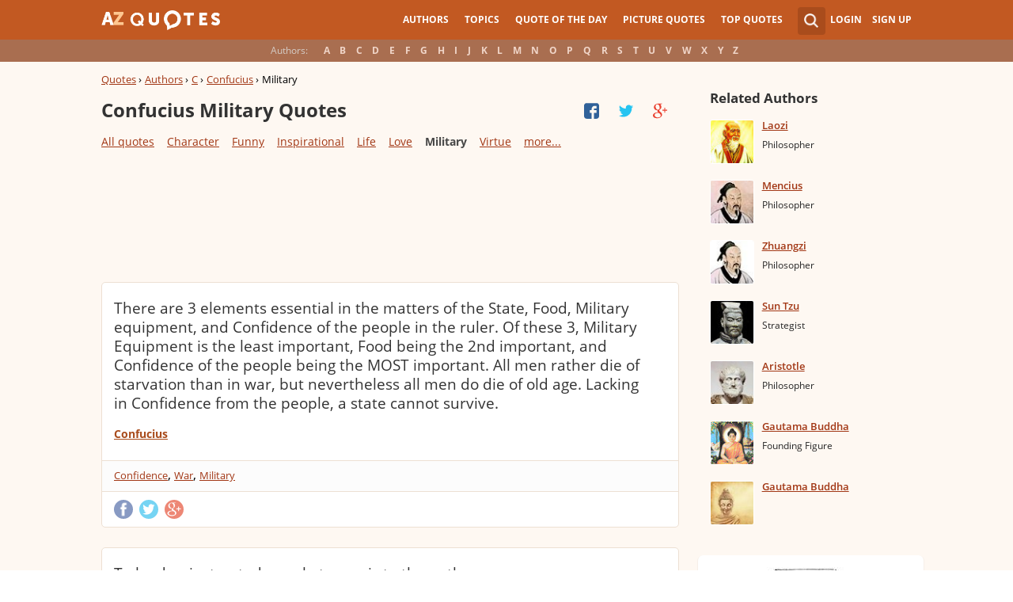

--- FILE ---
content_type: text/html; charset=UTF-8
request_url: https://www.azquotes.com/author/3177-Confucius/tag/military
body_size: 21654
content:
<!DOCTYPE html>
<html prefix="og: http://ogp.me/ns#">
 <head>
  <meta charset="utf-8">
  <title>Confucius Military Quotes | A-Z Quotes</title>
 <meta name="description" content="Discover Confucius military quotes. Share with friends. Create amazing picture quotes from Confucius quotations.">
 <meta property="og:site_name" content="A-Z Quotes">
 <meta property="og:title" content="Confucius Military Quotes | A-Z Quotes">
 <meta property="og:type" content="article">
 <meta property="og:url" content="https://www.azquotes.com/author/3177-Confucius/tag/military">
 <meta property="og:description" content="Discover Confucius military quotes. Share with friends. Create amazing picture quotes from Confucius quotations.">
 <meta property="twitter:card" content="summary">
 <meta property="twitter:title" content="Confucius Military Quotes | A-Z Quotes">
 <meta property="twitter:description" content="Discover Confucius military quotes. Share with friends. Create amazing picture quotes from Confucius quotations.">
 <meta property="twitter:domain" content="www.azquotes.com">
 <meta property="og:image" content="https://www.azquotes.com/public/pictures/authors/49/36/49366ace59e72320c4a50927c054293b/53b135ddc9d8b_confucius.jpg">
 <meta property="og:image:type" content="image/jpeg">
 <meta property="og:image:width" content="240">
 <meta property="og:image:height" content="240">
 <meta property="twitter:image:src" content="https://www.azquotes.com/public/pictures/authors/49/36/49366ace59e72320c4a50927c054293b/53b135ddc9d8b_confucius.jpg">
 <link rel="icon" type="image/png" href="https://www.azquotes.com/favicon.png">
 <meta name="viewport" content="width=device-width,initial-scale=1, minimum-scale=1, maximum-scale=1, user-scalable=1">	

 <link rel="preload" href="/public2/opensans/ops/DXI1ORHCpsQm3Vp6mXoaTRUOjZSKWg4xBWp_C_qQx0o.woff2" as="font" type="font/woff2" crossorigin>
 <link rel="preload" href="/public2/opensans/ops/u-WUoqrET9fUeobQW7jkRVtXRa8TVwTICgirnJhmVJw.woff2" as="font" type="font/woff2" crossorigin>
 <link rel="preload" href="/public2/opensans/ops/MTP_ySUJH_bn48VBG8sNShUOjZSKWg4xBWp_C_qQx0o.woff2" as="font" type="font/woff2" crossorigin>
 <link rel="preload" href="/public2/opensans/ops/k3k702ZOKiLJc3WVjuplzBUOjZSKWg4xBWp_C_qQx0o.woff2" as="font" type="font/woff2" crossorigin>

 
<link rel="preload" href="/public2/css/style.min3.css?1570199812" as="style" type="text/css" crossorigin="anonymous">




 

<style>
html,body,div,span,h1,h2,h3,h4,h5,h6,p,em,img,strong,sub,sup,b,u,i,dl,dt,dd,ol,ul,li,fieldset,form,label,table,tbody,tfoot,thead,tr,th,td,article,aside,canvas,details,figcaption,figure,footer,header,hgroup,menu,nav,section,summary,time,mark,audio,video{margin:0;padding:0;border:0;outline:none;vertical-align:baseline;background:transparent;font-size:100%;}
html {overflow-y:scroll;}
body {position: relative;font-family:"Arial", sans-serif;font-size:1em;}
html, body {height: 100%;}
#wrap {clear: both;height: auto !important;margin-bottom: -80px;min-height: 100%;}
.front #wrap{margin-bottom: -139px;}
#wrap #footer-clear {height: 80px;}
.front #wrap #footer-clear{height: 139px}
#footer {clear: both;height: 80px;position: relative;font-size:0.750em;width: 100%;bottom: 0;}
.front #footer{height: 139px}
#header-wrap {width: 100%;z-index: 100;background: #c25922;color:#fff;font-size:0.750em;}
#menu{z-index: 100;background: #c25922;width:100%;}
#container-wrap {position: relative;}
#landing-content {z-index:2;padding:28px 0;width: 100%;}
.clear{clear: both;display: block;}
.wrapper{margin:0 auto;padding-left: 6.25% ;padding-right: 6.25% ;position: relative;float:none;clear:both;max-width:1024px;min-width:312px;}
.logo{width:150px;float:left;height:50px;}
.logo a{display:block;background:url('/public2/images/newlogo.png') no-repeat center center;background-size:contain;height:50px;}
.mainmenu, .footmenu{text-align:center;overflow:hidden;margin:0 auto;}
.account{float:right;}
#showhide{display:none;}
.mainmenu ul, .footmenu ul{display:block;}
.mainmenu li, .footmenu li{font-size:12px;list-style:none;display:inline-block;}
.mainmenu li a, .footmenu li a{display:block;height:50px;line-height:50px;text-transform:uppercase;color:#fff;font-weight:700;padding:0 10px;text-decoration:none;}
.mainmenu li a:hover, .footmenu  li a:hover{color:#f1ddd7;}
.mainmenu li a:hover {background:#d4732c;}
.footmenu li a{height:80px;line-height:80px;text-transform:none;}
.mainmenu li.active a, .footmenu li.active a{background:#d4732c;}
.search_wrapper{width:50px;float:left;position:relative;}
.s_form{display:none;position:absolute;top:9px;right: 5px;width: 256px;z-index:300;height:50px;font-size:14px;}
.s_form input.ui-autocomplete-input{color:#747474;border:none;background:#fff;padding:4px;padding-left:10px;border-radius:4px 0 0 4px;width:220px;float:left;box-sizing:border-box;height:34px;line-height:34px;}
.az{display:none;}
.user, .auth_user{width:150px;height:50px;line-height:50px;text-align:right;float:right;position:relative;}
.user{width:auto;}
.auth_user{padding-left: 44px;width: 106px;position: relative;}
.auth_user a.username > img{position: absolute;top: 8px;left: 0;-webkit-border-radius: 3px; -moz-border-radius: 3px; -ms-border-radius: 3px; -o-border-radius: 3px; border-radius: 3px;border: 1px solid #ce7a4e;}
ul.submenu{display:none;background: #b35b2d;position: absolute;top: 50px;right: 0;width: 230px;z-index: 300;line-height:16px;text-align:left;padding-top:1em;padding-bottom:1.4em;}
.submenu li{margin:0.2em 1.9em;padding:0.4em;list-style:none;border-bottom:1px solid transparent;}
.submenu li:nth-child(3), .submenu li:nth-child(4), .submenu li:nth-child(5){border-bottom:1px solid #c47348;}
.submenu li a{display:block;text-decoration:none;color:#fff;font-weight:700;}
.submenu span{display:block;padding:2px;float:right;background:#c47348;}
.submenu li a:hover{color:#ffc790;}
.login , .signup, .username{text-transform:uppercase;color:#f0d5c8;color:#fff;text-decoration:none;font-weight:700;}
.signup{margin-left:0.8em;}
.username{display:block;background:url('/public2/images/new_sprites.png') right -900px no-repeat;padding-right:20px;}
a.submenu_active{background: url("/public2/images/new_sprites.png") right -955px no-repeat transparent;	}
.title{color:#d5cec9;margin-right:1em;display:inline-block;}
.alp{background:#a96e50;overflow:hidden;height:28px;line-height:28px;text-align:center;	/*padding-top:50px;*/}
.authors{display:inline-block;}
.authors li{text-align:center;list-style:none;display:inline-block;}
.authors li a{display:block;color:#f0d5c8;text-decoration:none;padding:0 0.4em;font-weight:700;}
.authors li a:hover{background:#c38363;}
.authors li.active a{background:#c38363;}
.leftcol, .rightcol{border-radius:2px;}
.leftcol h1{color:#333333;font-weight:700;font-size:1.250em;text-align:left;margin-top:1.3em;margin-bottom:1.0em;}
.leftcol .h1-index {margin-left: 44px;}
.rightcol h3{color:#4c3f39;margin:1.4em 1.4em 1em 0;font-weight:700;font-size:1.125em;}
.block{padding:0.4em 0em 1.4em 3.1em;}
.block h4{font-weight:500;padding-left:30px;background:url('/public2/images/new_sprites.png') no-repeat;min-height:30px;line-height:30px;}
.block h4 a{color:#4c3f39;font-weight:600;	font-size:0.875em;}
.block a:hover{color: #ff7823;}
.block a{color:#a23715;font-size:0.8em;	font-weight:600;line-height:1.2em;border-bottom:1px solid;text-decoration:none;}
.block span{margin-right:0.8em;font-size:0.84em;color:#262626;}
.block li{list-style:none;}
.nash_ad1, .nash_ad2, .nash_ad3 {width: 125px; height: 125px; }
@media all and (max-width: 1024px){.az select{    display:none;}}
@media all and (max-width: 960px){#wrap{    overflow: hidden;}#footer{    position: relative;}#header-wrap{    height:50px;}#landing-content{    padding-top:0px;}.mainmenu{    text-align:left;    min-width:110px;    float:right;}.account {     float: right;}#showhide{    display:block;    float:left;    background-image:url('/public2/images/new_sprites.png');    background-position: 5px -933px;    background-repeat: no-repeat;    background-size: 65px auto;    height:50px;    width:50px;    padding:0;}#showhide:hover{    opacity:0.8;}
.mainmenu ul{    display:none;}.mainmenu li{    display:block;    float:none;    background:#b35b2d;    padding:0;}.footmenu li:nth-child(n+4){    display:none;}.mainmenu li a{    display: block;    height: 30px;    line-height: 30px;    text-transform: none;    color: #f0d5c8;    font-weight: 700;    padding: 0 1em;    text-decoration: none;}.s_form {    right: -30px;    width: 406px;}.s_form input.ui-autocomplete-input {    width: 370px;}.az{    position:relative;    z-index: 1;    display:block;    float:left;    line-height:50px;    width:60px;    height:50px;    text-align:center;    color: #F0D5C8;    font-weight: 700;    text-decoration: none;    text-transform: uppercase;    background-position: 5px -1070px;    background-repeat: no-repeat;    background-size: 65px auto;    background-image:url('/public2/images/new_sprites.png');}.az:hover{    opacity:0.8;}.az select{    cursor:pointer;    display:block;    opacity:0;    position:absolute;    top:0;    left:0;    width:100%;    height:100%;    z-index:900;}.user, .auth_user {    display: none;}.auth_user {    width:70px;    background: url("/public2/images/new_sprites.png") 0px -50px no-repeat transparent;}.username {    display:block;    width:70px;    height:50px;    text-indent:300%;    white-space: nowrap;    padding:0px;    overflow:hidden;    background: url("/public2/images/new_sprites.png") right -900px no-repeat transparent;}
.alp{    display:none;}.leftcol .h1-index{    margin-left: 0;    text-align: center;}.block{    padding:1.4em 3em ;}}
@media all and (max-width:480px){.logo {    position: absolute;    left: 0;    right: 0;    margin: auto; }.mainmenu {    float: left;}.az{display:none;}.search_wrapper{    width:50px;}.s_form{    width: 376px;    right: 0;}.s_form input.ui-autocomplete-input{    width: 340px;}.user, .auth_user{    display:none;}.user{    width: auto;}.fmenu .logo {    width:60px;}.fmenu .logo a {    background:url('/public2/images/az-small.png') no-repeat center center;    background-size:40px;}}
@media all and (max-width:360px){.wrapper{    padding:0 4px;}.mainmenu {     min-width: 110px;    width:110px;}#showhide, 	.az{}.s_form{    width: 266px;    right:10px;}.s_form input.ui-autocomplete-input{    width: 228px;}}
#wrap {background: #fef8f2;}
li{list-style:none;}
@media (max-width: 960px){a{    text-decoration: none;}}
.list-quotes {margin-bottom: 30px;}
.list-quotes li {margin-bottom: 25px;}
.list-quotes .wrap-block {border: 1px solid #ede0d3;background-color: #ffffff;border-radius: 5px;padding: 20px 15px 5px;position: relative;}
.list-quotes p, .list-quotes p > a.title {color: #333333;line-height: 24px;font-size: 1.1em;font-weight: 400;margin-bottom: 0;}
.list-quotes .author {line-height: 1;margin-top: 10px;}
.list-quotes .author a {font-size: 0.8em;font-weight: bold;color: #a94c1c;}
.list-quotes .icons {float: right;opacity: 0.6;}
.list-quotes .tags, .list-quotes .icons {display: -moz-inline-stack;display: inline-block;vertical-align: top;zoom: 1;}
.list-quotes .tags {width: 55%;margin: 3px 0 -3px 0;}
.list-quotes .tags {width: 44%;}
.list-quotes .tags a {font-size: 0.75em;color: #a23715;}
.list-quotes .icons {opacity: 1;margin-top: 3px;}
#cloud_bar span {color: #464646;font-weight: bold;}
#cloud_bar a {color: #a23715;}
.list-quotes p > a.zoom-cur img {max-width: 640px;width: 100%;}
.collapse, .s_form input[type="submit"] {border: none;position: relative;text-decoration: none;width: 35px;height: 35px;background: url('/public2/images/sprite-btn-search-s3f4b92f7a1.png');background-repeat: no-repeat !important;background-color: #a94c1c;background-size: 50% auto;background-position: 0 0;border-radius: 0 4px 4px 0;-webkit-border-radius: 0 4px 4px 0;-moz-border-radius: 0 4px 4px 0;background-position: 8px 8px;cursor: pointer;}
/*
@media (min-width:180px) { .nash_ad1 { width: 100%;height: 50px; } .nash_ad2, .nash_ad3 { width: 180px;height: 150px; }  }
@media (min-width:200px) { .nash_ad1 { width: 100%;height: 100px; } .nash_ad2, .nash_ad3 { width: 200px;height: 200px; }  }
@media (min-width:250px) { .nash_ad1 { width: 100%;height: 100px; } .nash_ad2, .nash_ad3 { width: 250px;height: 250px; } }
@media (min-width:300px) { .nash_ad1 { width: 320px;height: 100px; } .nash_ad2, .nash_ad3 { width: 300px;height: 250px;} }
@media (min-width:336px) { .nash_ad1 { width: 100%;height: 100px; } .nash_ad2, .nash_ad3 { width: 336px;height: 280px;} }
@media (min-width:468px) { .nash_ad1 { width: 468px;height: 60px; } .nash_ad2, .nash_ad3 { width: 468px;height: 60px;} }
@media (min-width:600px) { .nash_ad1 { width: 100%; } .nash_ad2, .nash_ad3 { width:100% } }
@media (min-width:960px) { .nash_ad1 { width: calc(100% - 294px); } .nash_ad2, .nash_ad3 { width: calc(100% - 294px); } }
*/    
.list-quotes {
	margin-bottom: 0px !important;
}
.list-quotes li:last-child{margin-bottom: 25px !important;}

.wrap-block-for-ad {
	padding: 0px ;
	margin: 0px;
}
.zerozerozero { width: 100%;height: 600px }
@media (min-width:180px) and (max-width: 299px) { 

	.nash_ad1 { width: 180px ;height: 150px; } 
	.nash_ad2, .nash_ad3 { width: 180px;height: 150px;}

	.mobile_nash_ad1 { width: 100%;height: 150px } 
	.mobile_nash_ad2, .mobile_nash_ad3 { width: 100%;height: 150px;} 

}
@media (min-width:300px) and (max-width: 416px) { 
.mobile_nash_ad1 { width: 336px;height: 280px } 
.mobile_nash_ad2, .mobile_nash_ad3 { width: 336px;height: 280px;} 
}

@media (min-width:417px) and (max-width: 831px) {
	.nash_ad1, .nash_ad2, .nash_ad3 { width: auto; height: 100px; }
	
	.mobile_nash_ad1 { width: auto;height: 100px } 
	.mobile_nash_ad2, .mobile_nash_ad3 { width: auto;height: 100px;} 
}

@media (min-width:832px) {
	.nash_ad1, .nash_ad2, .nash_ad3 { width: auto; height: 90px; max-width: 728px}

	.mobile_nash_ad1 { width: auto;height: 100px } 
	.mobile_nash_ad2, .mobile_nash_ad3 { width: auto;height: 100px;} 
}



@media (min-width: 960px) {
	.leftcol-inner { width: calc(100% - 294px); }
}


/* @media (min-width:499px) { .mobile_nash_ad1 { width: 100%;height: 250px; } .mobile_nash_ad2, .mobile_nash_ad3 { width: 100%;height: 280px;} } */


@media (min-width:100px) and (max-width: 416px) {
	.mobile_nash_ad1,
	.mobile_nash_ad2,
	.mobile_nash_ad3 {
		/* margin-left: 0px !important; */
		/* margin-right: 0px !important; */
		width: calc(100% - 4px) !important;
		margin: auto !important;
	}


}    
</style>

<script defer type="text/javascript" src="/public2/js/full3.min.js"></script>

 
 
 
<script>var author_url = '/author/3177-Confucius';
var author_name = 'Confucius';
var in_the_news_count = '0';</script> <script defer type="text/javascript" src="/public2/pages-js/author.js?v=1.4"></script>
 
 
 <style>
#cookie-alert{
	position:fixed;bottom:0;z-index:10000;width:100%;text-align:left;margin-bottom:0;color:#000;background-color:#fff3cd;border-left:0;border-right:0;border-bottom:0;border-top:3px solid #f57c00;border-radius:0;
	
	/*display:unset!important;*/
	
	font-family: "Helvetica Neue",Helvetica,Arial,sans-serif;
    font-size: 14px;
    line-height: 1.42857143;
	-webkit-box-sizing: border-box;
    -moz-box-sizing: border-box;
    box-sizing: border-box;
}

@media screen and (min-width:1600px){
	#cookie-alert{
		padding-right:200px;
		padding-left:200px;
	}
}

#close-cookie-alert{
	margin-top:10px;
	width:50px;
    background: #C25922;
    border-color: #00c19a;
	text-decoration: none;
	box-shadow: 0 1px 1px rgba(0,0,0,.1);
	display: inline-block;
    padding: 6px 12px;
    margin-bottom: 0;
    font-size: 14px;
    font-weight: 400;
    line-height: 1.42857143;
    text-align: center;
    white-space: nowrap;
    vertical-align: middle;
	touch-action: manipulation;
	cursor: pointer;
	user-select: none;
	border: 1px solid transparent;
	border-radius: 4px;
    overflow: visible;
	color:white;
	box-sizing: border-box;
	-webkit-appearance: button;
	-webkit-user-select: none;
	-moz-user-select: none;
	-ms-user-select: none;
	-ms-touch-action: manipulation;
	background-image: none;
}

/*#close-cookie-alert:hover {
    background: #703C24; 
}*/

#close-cookie-alert.floated{margin-top:0;position:absolute;right:10px;bottom:16px}

#close-cookie-alert.floated:hover {
    background: #703C24; 
}

.alert {
	padding:15px;
	margin-bottom:20px;
	border:1px solid transparent;
	border-radius:4px
}
.alert-dismissable,
.alert-dismissible {
	padding-right:35px
}
.alert-dismissable .close,
.alert-dismissible .close {
	position:relative;
	top:-2px;
	right:-21px;
	color:inherit
}
.alert-success {
	color:#3c763d;
	background-color:#dff0d8;
	border-color:#d6e9c6
}

</style>
 
 </head>
 <body>
  <div id="wrap">
	  
  	  
	  
   <div id="header-wrap">
    <div id="menu">
     <div class="wrapper" >
      <div class="logo">
       <a href="/"></a>
      </div>
      <div class="account">
       <div class="search_wrapper">
        <a href="#" class="collapse">&nbsp;</a>
        <div class="s_form">
         <form action="/search_results.html" class="search" method="GET">
          <input name="query" placeholder="example: funny quotes" type="text" value="" class="ui-autocomplete-input" autocomplete="off">
          <input type="reset">
          <input type="submit" value="">
          <div class="search-result-sur" style="display:none;"></div>
         </form>
        </div>
       </div>
       <div class="user">
        <a href="#" class="login">Login</a>
        <a href="#" class="signup">Sign Up</a>
       </div>
      </div>		
      <div class="mainmenu">
       <a href="#" id="showhide"></a>
       <a href="#" class="az"></a>
       <ul>
        <li><a href="/quotes/authors.html">Authors</a></li>
        <li><a href="/quotes/topics/index.html">Topics</a></li>
        <li><a href="/quote_of_the_day.html">Quote of the Day</a></li>
        <li><a href="/picturequotes">Picture Quotes</a></li>
        <li><a href="/top_quotes.html">Top Quotes</a></li>
       </ul>
      </div>
     </div>
    </div>
    <div class="alp">
     <div class="wrapper">
      <div class="title">Authors:</div>
      <ul class="authors">
       <li class="active choose"><a href="#">Choose...</a></li>
       <li><a href="/quotes/authors/a/">A</a></li>
       <li><a href="/quotes/authors/b/">B</a></li>
       <li><a href="/quotes/authors/c/">C</a></li>
       <li><a href="/quotes/authors/d/">D</a></li>
       <li><a href="/quotes/authors/e/">E</a></li>
       <li><a href="/quotes/authors/f/">F</a></li>
       <li><a href="/quotes/authors/g/">G</a></li>
       <li><a href="/quotes/authors/h/">H</a></li>
       <li><a href="/quotes/authors/i/">I</a></li>
       <li><a href="/quotes/authors/j/">J</a></li>
       <li><a href="/quotes/authors/k/">K</a></li>
       <li><a href="/quotes/authors/l/">L</a></li>
       <li><a href="/quotes/authors/m/">M</a></li>
       <li><a href="/quotes/authors/n/">N</a></li>
       <li><a href="/quotes/authors/o/">O</a></li>
       <li><a href="/quotes/authors/p/">P</a></li>
       <li><a href="/quotes/authors/q/">Q</a></li>
       <li><a href="/quotes/authors/r/">R</a></li>
       <li><a href="/quotes/authors/s/">S</a></li>
       <li><a href="/quotes/authors/t/">T</a></li>
       <li><a href="/quotes/authors/u/">U</a></li>
       <li><a href="/quotes/authors/v/">V</a></li>
       <li><a href="/quotes/authors/w/">W</a></li>
       <li><a href="/quotes/authors/x/">X</a></li>
       <li><a href="/quotes/authors/y/">Y</a></li>
       <li><a href="/quotes/authors/z/">Z</a></li>
      </ul>
     </div>
    </div>	
   </div>

<script>
function _send(url, data){
 $.ajax({
  url: url,
  type: "POST",
  data: data,
  cache: false
 });
} 
var lazy = {
 container: [],
 add : function (func, params){
  this.container[this.container.length] = [func, params];
 },
 do : function (){
  if(this.container.length > 0){
   for(var i = 0; i < this.container.length; i++ ){
    var func = this.container[i][0];
    var params = this.container[i][1];
    func.apply({}, params);
   }
  }
 }
};
</script>
<div id="container-wrap">
 <div id="Container">
  <div id="content" class="content_inner">
   <div class="wrapper clearfix" id="fly-scroll-container">
    <div class="leftcol quotations" style="margin-top:0px">
     <div class="leftcol-inner">
      <div xmlns:v="http://rdf.data-vocabulary.org/#" class="breadcrumb bc-aside" style="margin-top: 10px;">
       <span typeof="v:Breadcrumb"><a href="/" rel="v:url" property="v:title">Quotes</a> ›</span>
       <span typeof="v:Breadcrumb"><a href="/quotes/authors.html" rel="v:url" property="v:title">Authors</a> ›</span>
       <span typeof="v:Breadcrumb"><a href="/quotes/authors/c/" rel="v:url" property="v:title">C</a> ›</span>
       <span typeof="v:Breadcrumb"><a href="/author/3177-Confucius" rel="v:url" property="v:title">Confucius</a> ›</span>
       <span>Military</span>
 
      </div>
 
      <h1>Confucius Military Quotes</h1>
      <a href="#" class="quotes-all-list">Quotes about: <span>Military</span></a>
                        
      <div id="up-share-container">
<div class="share-container rrclearfix" style="width:130px">
<ul id="up-rrssb-buttons" class="rrssb-buttons rrclearfix">
<li class="rrssb-facebook small" style="display:none;">
<a href="https://www.facebook.com/sharer/sharer.php?u=https://www.azquotes.com/author/3177-Confucius" class="rrpopup">
<span class="rrssb-icon">
<svg version="1.1" xmlns="https://www.w3.org/2000/svg" xmlns:xlink="https://www.w3.org/1999/xlink" x="0px" y="0px" width="28px" height="28px" viewBox="0 0 28 28" enable-background="new 0 0 28 28" xml:space="preserve">
<path d="M27.825,4.783c0-2.427-2.182-4.608-4.608-4.608H4.783c-2.422,0-4.608,2.182-4.608,4.608v18.434
c0,2.427,2.181,4.608,4.608,4.608H14V17.379h-3.379v-4.608H14v-1.795c0-3.089,2.335-5.885,5.192-5.885h3.718v4.608h-3.726
c-0.408,0-0.884,0.492-0.884,1.236v1.836h4.609v4.608h-4.609v10.446h4.916c2.422,0,4.608-2.188,4.608-4.608V4.783z"/>
</svg>
</span>
<span class="rrssb-text">facebook</span>
</a>
</li>
<li class="rrssb-twitter small" style="display:none;">
<a href="https://twitter.com/home?status=Confucius+Military+Quotes+%7C+A-Z+Quotes+https%3A%2F%2Fwww.azquotes.com%2Fauthor%2F3177-Confucius" class="rrpopup">
<span class="rrssb-icon">
<svg version="1.1" xmlns="https://www.w3.org/2000/svg" xmlns:xlink="https://www.w3.org/1999/xlink" x="0px" y="0px"
 width="28px" height="28px" viewBox="0 0 28 28" enable-background="new 0 0 28 28" xml:space="preserve">
<path d="M24.253,8.756C24.689,17.08,18.297,24.182,9.97,24.62c-3.122,0.162-6.219-0.646-8.861-2.32
c2.703,0.179,5.376-0.648,7.508-2.321c-2.072-0.247-3.818-1.661-4.489-3.638c0.801,0.128,1.62,0.076,2.399-0.155
C4.045,15.72,2.215,13.6,2.115,11.077c0.688,0.275,1.426,0.407,2.168,0.386c-2.135-1.65-2.729-4.621-1.394-6.965
C5.575,7.816,9.54,9.84,13.803,10.071c-0.842-2.739,0.694-5.64,3.434-6.482c2.018-0.623,4.212,0.044,5.546,1.683
c1.186-0.213,2.318-0.662,3.329-1.317c-0.385,1.256-1.247,2.312-2.399,2.942c1.048-0.106,2.069-0.394,3.019-0.851
C26.275,7.229,25.39,8.196,24.253,8.756z"/>
</svg>
   </span>
<span class="rrssb-text">twitter</span>
</a>
</li>
<li class="rrssb-googleplus small" style="display:none;">
<a href="https://plus.google.com/share?url=https://www.azquotes.com/author/3177-Confucius" class="rrpopup">
<span class="rrssb-icon">
<svg version="1.1" xmlns="https://www.w3.org/2000/svg" xmlns:xlink="https://www.w3.org/1999/xlink" x="0px" y="0px" width="28px" height="28px" viewBox="0 0 28 28" enable-background="new 0 0 28 28" xml:space="preserve">
<g>
<g>
<path d="M14.703,15.854l-1.219-0.948c-0.372-0.308-0.88-0.715-0.88-1.459c0-0.748,0.508-1.223,0.95-1.663
c1.42-1.119,2.839-2.309,2.839-4.817c0-2.58-1.621-3.937-2.399-4.581h2.097l2.202-1.383h-6.67c-1.83,0-4.467,0.433-6.398,2.027
C3.768,4.287,3.059,6.018,3.059,7.576c0,2.634,2.022,5.328,5.604,5.328c0.339,0,0.71-0.033,1.083-0.068
c-0.167,0.408-0.336,0.748-0.336,1.324c0,1.04,0.551,1.685,1.011,2.297c-1.524,0.104-4.37,0.273-6.467,1.562
c-1.998,1.188-2.605,2.916-2.605,4.137c0,2.512,2.358,4.84,7.289,4.84c5.822,0,8.904-3.223,8.904-6.41
c0.008-2.327-1.359-3.489-2.829-4.731H14.703z M10.269,11.951c-2.912,0-4.231-3.765-4.231-6.037c0-0.884,0.168-1.797,0.744-2.511
c0.543-0.679,1.489-1.12,2.372-1.12c2.807,0,4.256,3.798,4.256,6.242c0,0.612-0.067,1.694-0.845,2.478
c-0.537,0.55-1.438,0.948-2.295,0.951V11.951z M10.302,25.609c-3.621,0-5.957-1.732-5.957-4.142c0-2.408,2.165-3.223,2.911-3.492
c1.421-0.479,3.25-0.545,3.555-0.545c0.338,0,0.52,0,0.766,0.034c2.574,1.838,3.706,2.757,3.706,4.479
c-0.002,2.073-1.736,3.665-4.982,3.649L10.302,25.609z"/>
<polygon points="23.254,11.89 23.254,8.521 21.569,8.521 21.569,11.89 18.202,11.89 18.202,13.604 21.569,13.604 21.569,17.004
23.254,17.004 23.254,13.604 26.653,13.604 26.653,11.89  "/>
</g>
</g>
</svg>
</span>
<span class="rrssb-text">googleplus</span>
</a>
</li>
</ul>
</div>      </div>
      <span class='clear'></span>
      
<div id="cloud_bar">
<a title="Achievement" href="/author/3177-Confucius/tag/achievement" data-ct="8">Achievement</a>
<a title="Acting" href="/author/3177-Confucius/tag/acting" data-ct="3">Acting</a>
<a title="Adversity" href="/author/3177-Confucius/tag/adversity" data-ct="6">Adversity</a>
<a title="Affairs" href="/author/3177-Confucius/tag/affair" data-ct="7">Affairs</a>
<a title="Affection" href="/author/3177-Confucius/tag/affection" data-ct="3">Affection</a>
<a title="Age" href="/author/3177-Confucius/tag/age" data-ct="5">Age</a>
<a title="Anger" href="/author/3177-Confucius/tag/anger" data-ct="6">Anger</a>
<a style="display: none;" title="Anxiety" href="/author/3177-Confucius/tag/anxiety" data-ct="7">Anxiety</a>
<a style="display: none;" title="Appearance" href="/author/3177-Confucius/tag/appearance" data-ct="4">Appearance</a>
<a style="display: none;" title="Army" href="/author/3177-Confucius/tag/army" data-ct="5">Army</a>
<a style="display: none;" title="Art" href="/author/3177-Confucius/tag/art" data-ct="6">Art</a>
<a style="display: none;" title="Attitude" href="/author/3177-Confucius/tag/attitude" data-ct="9">Attitude</a>
<a style="display: none;" title="Being Happy" href="/author/3177-Confucius/tag/being-happy" data-ct="3">Being Happy</a>
<a style="display: none;" title="Benevolence" href="/author/3177-Confucius/tag/benevolence" data-ct="11">Benevolence</a>
<a style="display: none;" title="Birds" href="/author/3177-Confucius/tag/bird" data-ct="3">Birds</a>
<a style="display: none;" title="Blame" href="/author/3177-Confucius/tag/blame" data-ct="4">Blame</a>
<a style="display: none;" title="Books" href="/author/3177-Confucius/tag/book" data-ct="4">Books</a>
<a style="display: none;" title="Boundaries" href="/author/3177-Confucius/tag/boundaries" data-ct="3">Boundaries</a>
<a style="display: none;" title="Bravery" href="/author/3177-Confucius/tag/bravery" data-ct="3">Bravery</a>
<a style="display: none;" title="Business" href="/author/3177-Confucius/tag/business" data-ct="7">Business</a>
<a style="display: none;" title="Caring" href="/author/3177-Confucius/tag/caring" data-ct="3">Caring</a>
<a style="display: none;" title="Change" href="/author/3177-Confucius/tag/change" data-ct="8">Change</a>
<a style="display: none;" title="Character" href="/author/3177-Confucius/tag/character" data-ct="34">Character</a>
<a style="display: none;" title="Charity" href="/author/3177-Confucius/tag/charity" data-ct="6">Charity</a>
<a style="display: none;" title="Children" href="/author/3177-Confucius/tag/children" data-ct="8">Children</a>
<a style="display: none;" title="Compassion" href="/author/3177-Confucius/tag/compassion" data-ct="4">Compassion</a>
<a style="display: none;" title="Country" href="/author/3177-Confucius/tag/country" data-ct="5">Country</a>
<a style="display: none;" title="Courage" href="/author/3177-Confucius/tag/courage" data-ct="6">Courage</a>
<a style="display: none;" title="Crime" href="/author/3177-Confucius/tag/crime" data-ct="3">Crime</a>
<a style="display: none;" title="Culture" href="/author/3177-Confucius/tag/culture" data-ct="5">Culture</a>
<a style="display: none;" title="Dance" href="/author/3177-Confucius/tag/dance" data-ct="5">Dance</a>
<a style="display: none;" title="Darkness" href="/author/3177-Confucius/tag/darkness" data-ct="4">Darkness</a>
<a style="display: none;" title="Desire" href="/author/3177-Confucius/tag/desire" data-ct="18">Desire</a>
<a style="display: none;" title="Determination" href="/author/3177-Confucius/tag/determination" data-ct="3">Determination</a>
<a style="display: none;" title="Difficulty" href="/author/3177-Confucius/tag/difficulty" data-ct="7">Difficulty</a>
<a style="display: none;" title="Dignity" href="/author/3177-Confucius/tag/dignity" data-ct="4">Dignity</a>
<a style="display: none;" title="Doubt" href="/author/3177-Confucius/tag/doubt" data-ct="6">Doubt</a>
<a style="display: none;" title="Duty" href="/author/3177-Confucius/tag/duty" data-ct="7">Duty</a>
<a style="display: none;" title="Earth" href="/author/3177-Confucius/tag/earth" data-ct="9">Earth</a>
<a style="display: none;" title="Economy" href="/author/3177-Confucius/tag/economy" data-ct="3">Economy</a>
<a style="display: none;" title="Education" href="/author/3177-Confucius/tag/education" data-ct="14">Education</a>
<a style="display: none;" title="Effort" href="/author/3177-Confucius/tag/effort" data-ct="4">Effort</a>
<a style="display: none;" title="Enemies" href="/author/3177-Confucius/tag/enemy" data-ct="5">Enemies</a>
<a style="display: none;" title="Ethics" href="/author/3177-Confucius/tag/ethics" data-ct="4">Ethics</a>
<a style="display: none;" title="Evil" href="/author/3177-Confucius/tag/evil" data-ct="14">Evil</a>
<a style="display: none;" title="Excellence" href="/author/3177-Confucius/tag/excellence" data-ct="6">Excellence</a>
<a style="display: none;" title="Exercise" href="/author/3177-Confucius/tag/exercise" data-ct="3">Exercise</a>
<a style="display: none;" title="Expectations" href="/author/3177-Confucius/tag/expectations" data-ct="4">Expectations</a>
<a style="display: none;" title="Failing" href="/author/3177-Confucius/tag/failing" data-ct="7">Failing</a>
<a style="display: none;" title="Failure" href="/author/3177-Confucius/tag/failure" data-ct="11">Failure</a>
<a style="display: none;" title="Faith" href="/author/3177-Confucius/tag/faith" data-ct="3">Faith</a>
<a style="display: none;" title="Family" href="/author/3177-Confucius/tag/family" data-ct="5">Family</a>
<a style="display: none;" title="Fathers" href="/author/3177-Confucius/tag/father" data-ct="6">Fathers</a>
<a style="display: none;" title="Fear" href="/author/3177-Confucius/tag/fear" data-ct="3">Fear</a>
<a style="display: none;" title="Feelings" href="/author/3177-Confucius/tag/feelings" data-ct="4">Feelings</a>
<a style="display: none;" title="Focus" href="/author/3177-Confucius/tag/focus" data-ct="3">Focus</a>
<a style="display: none;" title="Forgiveness" href="/author/3177-Confucius/tag/forgiveness" data-ct="8">Forgiveness</a>
<a style="display: none;" title="Friends" href="/author/3177-Confucius/tag/friends" data-ct="4">Friends</a>
<a style="display: none;" title="Friendship" href="/author/3177-Confucius/tag/friendship" data-ct="9">Friendship</a>
<a style="display: none;" title="Funny" href="/author/3177-Confucius/tag/funny" data-ct="61">Funny</a>
<a style="display: none;" title="Generosity" href="/author/3177-Confucius/tag/generosity" data-ct="4">Generosity</a>
<a style="display: none;" title="Giving" href="/author/3177-Confucius/tag/giving" data-ct="20">Giving</a>
<a style="display: none;" title="Giving Up" href="/author/3177-Confucius/tag/giving-up" data-ct="8">Giving Up</a>
<a style="display: none;" title="Goals" href="/author/3177-Confucius/tag/goal" data-ct="5">Goals</a>
<a style="display: none;" title="Goodness" href="/author/3177-Confucius/tag/goodness" data-ct="10">Goodness</a>
<a style="display: none;" title="Graduation" href="/author/3177-Confucius/tag/graduation" data-ct="3">Graduation</a>
<a style="display: none;" title="Gratitude" href="/author/3177-Confucius/tag/gratitude" data-ct="4">Gratitude</a>
<a style="display: none;" title="Greatness" href="/author/3177-Confucius/tag/greatness" data-ct="6">Greatness</a>
<a style="display: none;" title="Growth" href="/author/3177-Confucius/tag/growth" data-ct="5">Growth</a>
<a style="display: none;" title="Happiness" href="/author/3177-Confucius/tag/happiness" data-ct="17">Happiness</a>
<a style="display: none;" title="Hardship" href="/author/3177-Confucius/tag/hardship" data-ct="3">Hardship</a>
<a style="display: none;" title="Harmony" href="/author/3177-Confucius/tag/harmony" data-ct="7">Harmony</a>
<a style="display: none;" title="Hate" href="/author/3177-Confucius/tag/hate" data-ct="7">Hate</a>
<a style="display: none;" title="Heart" href="/author/3177-Confucius/tag/heart" data-ct="29">Heart</a>
<a style="display: none;" title="Heaven" href="/author/3177-Confucius/tag/heaven" data-ct="26">Heaven</a>
<a style="display: none;" title="Helping Others" href="/author/3177-Confucius/tag/helping-others" data-ct="4">Helping Others</a>
<a style="display: none;" title="Hills" href="/author/3177-Confucius/tag/hills" data-ct="4">Hills</a>
<a style="display: none;" title="Home" href="/author/3177-Confucius/tag/home" data-ct="8">Home</a>
<a style="display: none;" title="Honesty" href="/author/3177-Confucius/tag/honesty" data-ct="7">Honesty</a>
<a style="display: none;" title="Honor" href="/author/3177-Confucius/tag/honor" data-ct="7">Honor</a>
<a style="display: none;" title="House" href="/author/3177-Confucius/tag/house" data-ct="3">House</a>
<a style="display: none;" title="Human Nature" href="/author/3177-Confucius/tag/human-nature" data-ct="8">Human Nature</a>
<a style="display: none;" title="Humanity" href="/author/3177-Confucius/tag/humanity" data-ct="6">Humanity</a>
<a style="display: none;" title="Humility" href="/author/3177-Confucius/tag/humility" data-ct="8">Humility</a>
<a style="display: none;" title="Ignorance" href="/author/3177-Confucius/tag/ignorance" data-ct="4">Ignorance</a>
<a style="display: none;" title="Injury" href="/author/3177-Confucius/tag/injury" data-ct="5">Injury</a>
<a style="display: none;" title="Inspiration" href="/author/3177-Confucius/tag/inspiration" data-ct="10">Inspiration</a>
<a style="display: none;" title="Inspirational" href="/author/3177-Confucius/tag/inspirational" data-ct="101">Inspirational</a>
<a style="display: none;" title="Inspiring" href="/author/3177-Confucius/tag/inspiring" data-ct="6">Inspiring</a>
<a style="display: none;" title="Integrity" href="/author/3177-Confucius/tag/integrity" data-ct="14">Integrity</a>
<a style="display: none;" title="Intelligence" href="/author/3177-Confucius/tag/intelligence" data-ct="4">Intelligence</a>
<a style="display: none;" title="Journey" href="/author/3177-Confucius/tag/journey" data-ct="6">Journey</a>
<a style="display: none;" title="Joy" href="/author/3177-Confucius/tag/joy" data-ct="9">Joy</a>
<a style="display: none;" title="Judging" href="/author/3177-Confucius/tag/judging" data-ct="3">Judging</a>
<a style="display: none;" title="Justice" href="/author/3177-Confucius/tag/justice" data-ct="18">Justice</a>
<a style="display: none;" title="Karma" href="/author/3177-Confucius/tag/karma" data-ct="3">Karma</a>
<a style="display: none;" title="Kindness" href="/author/3177-Confucius/tag/kindness" data-ct="14">Kindness</a>
<a style="display: none;" title="Knowledge" href="/author/3177-Confucius/tag/knowledge" data-ct="19">Knowledge</a>
<a style="display: none;" title="Labor" href="/author/3177-Confucius/tag/labor" data-ct="9">Labor</a>
<a style="display: none;" title="Language" href="/author/3177-Confucius/tag/language" data-ct="9">Language</a>
<a style="display: none;" title="Leadership" href="/author/3177-Confucius/tag/leadership" data-ct="10">Leadership</a>
<a style="display: none;" title="Learning" href="/author/3177-Confucius/tag/learning" data-ct="27">Learning</a>
<a style="display: none;" title="Life" href="/author/3177-Confucius/tag/life" data-ct="47">Life</a>
<a style="display: none;" title="Lifetime" href="/author/3177-Confucius/tag/lifetime" data-ct="4">Lifetime</a>
<a style="display: none;" title="Literacy" href="/author/3177-Confucius/tag/literacy" data-ct="3">Literacy</a>
<a style="display: none;" title="Losing" href="/author/3177-Confucius/tag/losing" data-ct="5">Losing</a>
<a style="display: none;" title="Love" href="/author/3177-Confucius/tag/love" data-ct="72">Love</a>
<a style="display: none;" title="Loyalty" href="/author/3177-Confucius/tag/loyalty" data-ct="5">Loyalty</a>
<a style="display: none;" title="Lying" href="/author/3177-Confucius/tag/lying" data-ct="4">Lying</a>
<a style="display: none;" title="Making A Difference" href="/author/3177-Confucius/tag/making-a-difference" data-ct="3">Making A Difference</a>
<a style="display: none;" title="Martial Arts" href="/author/3177-Confucius/tag/martial-arts" data-ct="4">Martial Arts</a>
<a style="display: none;" title="Math" href="/author/3177-Confucius/tag/math" data-ct="3">Math</a>
<a style="display: none;" title="Military" href="/author/3177-Confucius/tag/military" data-ct="4">Military</a>
<a style="display: none;" title="Mistakes" href="/author/3177-Confucius/tag/mistake" data-ct="15">Mistakes</a>
<a style="display: none;" title="Modesty" href="/author/3177-Confucius/tag/modesty" data-ct="4">Modesty</a>
<a style="display: none;" title="Monday" href="/author/3177-Confucius/tag/monday" data-ct="3">Monday</a>
<a style="display: none;" title="Money" href="/author/3177-Confucius/tag/money" data-ct="3">Money</a>
<a style="display: none;" title="Moon" href="/author/3177-Confucius/tag/moon" data-ct="7">Moon</a>
<a style="display: none;" title="Morality" href="/author/3177-Confucius/tag/morality" data-ct="4">Morality</a>
<a style="display: none;" title="Morning" href="/author/3177-Confucius/tag/morning" data-ct="3">Morning</a>
<a style="display: none;" title="Mothers" href="/author/3177-Confucius/tag/mother" data-ct="4">Mothers</a>
<a style="display: none;" title="Motivation" href="/author/3177-Confucius/tag/motivation" data-ct="8">Motivation</a>
<a style="display: none;" title="Motivational" href="/author/3177-Confucius/tag/motivational" data-ct="14">Motivational</a>
<a style="display: none;" title="Mountain" href="/author/3177-Confucius/tag/mountain" data-ct="11">Mountain</a>
<a style="display: none;" title="Music" href="/author/3177-Confucius/tag/music" data-ct="5">Music</a>
<a style="display: none;" title="Neighbors" href="/author/3177-Confucius/tag/neighbor" data-ct="6">Neighbors</a>
<a style="display: none;" title="Not Giving Up" href="/author/3177-Confucius/tag/not-giving-up" data-ct="8">Not Giving Up</a>
<a style="display: none;" title="Office" href="/author/3177-Confucius/tag/office" data-ct="3">Office</a>
<a style="display: none;" title="Opportunity" href="/author/3177-Confucius/tag/opportunity" data-ct="3">Opportunity</a>
<a style="display: none;" title="Overcoming" href="/author/3177-Confucius/tag/overcoming" data-ct="4">Overcoming</a>
<a style="display: none;" title="Parents" href="/author/3177-Confucius/tag/parent" data-ct="5">Parents</a>
<a style="display: none;" title="Passion" href="/author/3177-Confucius/tag/passion" data-ct="3">Passion</a>
<a style="display: none;" title="Past" href="/author/3177-Confucius/tag/past" data-ct="8">Past</a>
<a style="display: none;" title="Peace" href="/author/3177-Confucius/tag/peace" data-ct="3">Peace</a>
<a style="display: none;" title="Perfection" href="/author/3177-Confucius/tag/perfection" data-ct="6">Perfection</a>
<a style="display: none;" title="Perseverance" href="/author/3177-Confucius/tag/perseverance" data-ct="4">Perseverance</a>
<a style="display: none;" title="Persistence" href="/author/3177-Confucius/tag/persistence" data-ct="5">Persistence</a>
<a style="display: none;" title="Philosophy" href="/author/3177-Confucius/tag/philosophy" data-ct="4">Philosophy</a>
<a style="display: none;" title="Planning" href="/author/3177-Confucius/tag/planning" data-ct="3">Planning</a>
<a style="display: none;" title="Pleasure" href="/author/3177-Confucius/tag/pleasure" data-ct="9">Pleasure</a>
<a style="display: none;" title="Politicians" href="/author/3177-Confucius/tag/politician" data-ct="7">Politicians</a>
<a style="display: none;" title="Positive" href="/author/3177-Confucius/tag/positive" data-ct="12">Positive</a>
<a style="display: none;" title="Positive Thinking" href="/author/3177-Confucius/tag/positive-thinking" data-ct="4">Positive Thinking</a>
<a style="display: none;" title="Positivity" href="/author/3177-Confucius/tag/positivity" data-ct="4">Positivity</a>
<a style="display: none;" title="Poverty" href="/author/3177-Confucius/tag/poverty" data-ct="6">Poverty</a>
<a style="display: none;" title="Pride" href="/author/3177-Confucius/tag/pride" data-ct="3">Pride</a>
<a style="display: none;" title="Progress" href="/author/3177-Confucius/tag/progress" data-ct="6">Progress</a>
<a style="display: none;" title="Prosperity" href="/author/3177-Confucius/tag/prosperity" data-ct="5">Prosperity</a>
<a style="display: none;" title="Purpose" href="/author/3177-Confucius/tag/purpose" data-ct="15">Purpose</a>
<a style="display: none;" title="Quality" href="/author/3177-Confucius/tag/quality" data-ct="7">Quality</a>
<a style="display: none;" title="Reading" href="/author/3177-Confucius/tag/reading" data-ct="5">Reading</a>
<a style="display: none;" title="Reflection" href="/author/3177-Confucius/tag/reflection" data-ct="4">Reflection</a>
<a style="display: none;" title="Regret" href="/author/3177-Confucius/tag/regret" data-ct="3">Regret</a>
<a style="display: none;" title="Resentment" href="/author/3177-Confucius/tag/resentment" data-ct="6">Resentment</a>
<a style="display: none;" title="Respect" href="/author/3177-Confucius/tag/respect" data-ct="4">Respect</a>
<a style="display: none;" title="Responsibility" href="/author/3177-Confucius/tag/responsibility" data-ct="3">Responsibility</a>
<a style="display: none;" title="Revenge" href="/author/3177-Confucius/tag/revenge" data-ct="4">Revenge</a>
<a style="display: none;" title="Rice" href="/author/3177-Confucius/tag/rice" data-ct="5">Rice</a>
<a style="display: none;" title="Righteousness" href="/author/3177-Confucius/tag/righteousness" data-ct="7">Righteousness</a>
<a style="display: none;" title="Running" href="/author/3177-Confucius/tag/running" data-ct="3">Running</a>
<a style="display: none;" title="Sacrifice" href="/author/3177-Confucius/tag/sacrifice" data-ct="5">Sacrifice</a>
<a style="display: none;" title="Science" href="/author/3177-Confucius/tag/science" data-ct="3">Science</a>
<a style="display: none;" title="Self Awareness" href="/author/3177-Confucius/tag/self-awareness" data-ct="3">Self Awareness</a>
<a style="display: none;" title="Shame" href="/author/3177-Confucius/tag/shame" data-ct="8">Shame</a>
<a style="display: none;" title="Silence" href="/author/3177-Confucius/tag/silence" data-ct="3">Silence</a>
<a style="display: none;" title="Simplicity" href="/author/3177-Confucius/tag/simplicity" data-ct="3">Simplicity</a>
<a style="display: none;" title="Sincerity" href="/author/3177-Confucius/tag/sincerity" data-ct="11">Sincerity</a>
<a style="display: none;" title="Son" href="/author/3177-Confucius/tag/son" data-ct="6">Son</a>
<a style="display: none;" title="Sorrow" href="/author/3177-Confucius/tag/sorrow" data-ct="7">Sorrow</a>
<a style="display: none;" title="Soul" href="/author/3177-Confucius/tag/soul" data-ct="7">Soul</a>
<a style="display: none;" title="Spring" href="/author/3177-Confucius/tag/spring" data-ct="3">Spring</a>
<a style="display: none;" title="Students" href="/author/3177-Confucius/tag/students" data-ct="3">Students</a>
<a style="display: none;" title="Study" href="/author/3177-Confucius/tag/study" data-ct="26">Study</a>
<a style="display: none;" title="Success" href="/author/3177-Confucius/tag/success" data-ct="22">Success</a>
<a style="display: none;" title="Taoism" href="/author/3177-Confucius/tag/taoism" data-ct="5">Taoism</a>
<a style="display: none;" title="Teachers" href="/author/3177-Confucius/tag/teacher" data-ct="22">Teachers</a>
<a style="display: none;" title="Teaching" href="/author/3177-Confucius/tag/teaching" data-ct="17">Teaching</a>
<a style="display: none;" title="Time" href="/author/3177-Confucius/tag/time" data-ct="5">Time</a>
<a style="display: none;" title="Today" href="/author/3177-Confucius/tag/today" data-ct="5">Today</a>
<a style="display: none;" title="True Friends" href="/author/3177-Confucius/tag/true-friend" data-ct="3">True Friends</a>
<a style="display: none;" title="True Love" href="/author/3177-Confucius/tag/true-love" data-ct="3">True Love</a>
<a style="display: none;" title="Truth" href="/author/3177-Confucius/tag/truth" data-ct="9">Truth</a>
<a style="display: none;" title="Understanding" href="/author/3177-Confucius/tag/understanding" data-ct="10">Understanding</a>
<a style="display: none;" title="Virtue" href="/author/3177-Confucius/tag/virtue" data-ct="57">Virtue</a>
<a style="display: none;" title="Waiting" href="/author/3177-Confucius/tag/waiting" data-ct="5">Waiting</a>
<a style="display: none;" title="War" href="/author/3177-Confucius/tag/war" data-ct="5">War</a>
<a style="display: none;" title="Warrior" href="/author/3177-Confucius/tag/warrior" data-ct="3">Warrior</a>
<a style="display: none;" title="Water" href="/author/3177-Confucius/tag/water" data-ct="15">Water</a>
<a style="display: none;" title="Wealth" href="/author/3177-Confucius/tag/wealth" data-ct="11">Wealth</a>
<a style="display: none;" title="Winning" href="/author/3177-Confucius/tag/winning" data-ct="4">Winning</a>
<a style="display: none;" title="Wisdom" href="/author/3177-Confucius/tag/wisdom" data-ct="82">Wisdom</a>
<a style="display: none;" title="Work" href="/author/3177-Confucius/tag/work" data-ct="3">Work</a>
<a style="display: none;" title="Worry" href="/author/3177-Confucius/tag/worry" data-ct="13">Worry</a>
<a style="display: none;" title="Yoga" href="/author/3177-Confucius/tag/yoga" data-ct="15">Yoga</a>
<a style="display: none;" title="Youth" href="/author/3177-Confucius/tag/youth" data-ct="6">Youth</a>
</div>
      <span class='clear'></span>
      
						<!-- TOP BANNER WAS HERE -->

						
						

<ul class="list-quotes">

														<li>
								<!-- <h1>STANDART TOP BANNER</h1> -->
								<!-- <div style="margin:20px 0 10px 0;!important; max-width:730px;width:initial"> -->
								<div class="wrap-block-for-ad" >
									<!-- <div style="margin:20px 0 10px 0 !important;">  -->
								
<script async src="//pagead2.googlesyndication.com/pagead/js/adsbygoogle.js"></script>
<ins class="adsbygoogle nash_ad1" id="banner_4208973f35ee"
     style="display:block;height: 120px;"
     data-ad-client="ca-pub-8017747617699234"
     data-ad-slot="00"
     
   ></ins>
<script>
	
	
    /* Ads+Adx_5per_DB */
    (function(){
		//console.log(window.innerWidth);
    var banner=document.getElementById('banner_4208973f35ee');
	
	//console.log(banner.dataset.adClient + ' ' + banner.className + ' ' + window.innerWidth);
	
         
            if(window.innerWidth>832)
         {
	 	//console.log(832);
                   banner.dataset.adClient="ca-pub-4225178227804431";
                   banner.dataset.adSlot="4681413792";
        } else   
            
            if(window.innerWidth>180)
         {
	 	//console.log(180);
                   banner.dataset.adClient="ca-pub-8017747617699234";
                   banner.dataset.adSlot="3213238822";
        } else   
         
                     {
		//console.log(180);
		//console.log(window.innerWidth);
                banner.remove();
            }
          
   })();
    if(window.innerWidth>180){  
   
(adsbygoogle = window.adsbygoogle || []).push({});
  } 
   
</script>								</div>
							



  <li>
  <div data-id="1032358" class="wrap-block">
      <p>
                    <a class="title" href="/quote/1032358">There are 3 elements essential in the matters of the State, Food, Military equipment, and Confidence of the people in the ruler. Of these 3, Military Equipment is the least important, Food being the 2nd important, and Confidence of the people being the MOST important. All men rather die of starvation than in war, but nevertheless all men do die of old age. Lacking in Confidence from the people, a state cannot survive.</a>
      <!-- INJECTING SOURCES -->
                  <!-- INJECTING SOURCES -->
      <!-- INJECTING AZ3 SOURCES-->

            <!-- INJECTING AZ3 SOURCES-->
   </p>
   <div class="author">
    <a href="/author/3177-Confucius">Confucius</a>
   </div>
   
     <div class="mytags">
   <a href="/quotes/topics/confidence.html">Confidence</a>, <a href="/quotes/topics/war.html">War</a>, <a href="/quotes/topics/military.html">Military</a>   </div>
   
   <!--
	<div style="height: 30px; display: inline-block; width: 30%">


	</div>
	-->


	
<div class="share-icons-container" >

	<div class="share-icons" data-url="https://www.azquotes.com/quote/1032358" data-twitter-text="Confucius: @@There are 3 elements essential in the matters of the State, Food, Military...@@" data-id="1032358" data-place="1">
		<a class="fb30" href="#"></a>
		<a class="tw30" href="#"></a>
		<a class="gl30" href="#"></a>
	</div>	
	
	
	<div class="right-share-text" style="float: right; display: none">
		<!-- <a class="" href="#" rel="nofollow" onclick="report($(this));return false;">Report</a> -->
	</div>
</div>	 
   
   
   
   
   
   
   	

  </div>
 </li>
      
  
    
 


 <li>
  <div data-id="553507" class="wrap-block">
      <p>
                    <a class="title" href="/quote/553507">To lead uninstructed people to war is to throw them away.</a>
      <!-- INJECTING SOURCES -->
                      
            <!-- INJECTING SOURCES -->
      <!-- INJECTING AZ3 SOURCES-->

            <!-- INJECTING AZ3 SOURCES-->
   </p>
   <div class="author">
    <a href="/author/3177-Confucius">Confucius</a>
   </div>
   
     <div class="mytags">
   <a href="/quotes/topics/military.html">Military</a>, <a href="/quotes/topics/war.html">War</a>, <a href="/quotes/topics/army.html">Army</a>   </div>
   
   <!--
	<div style="height: 30px; display: inline-block; width: 30%">


	</div>
	-->

<div class="source hidden_source" >
            <div class="author515 thicker"><span class="small_source_14"> Confucius (2012). &#8220;The Analects of Confucius In Plain and Simple English: BookCaps Study Guide&#8221;, BookCaps Study Guides
            </span></div>
          </div>
	
<div class="share-icons-container" >

	<div class="share-icons" data-url="https://www.azquotes.com/quote/553507" data-twitter-text="Confucius: @@To lead uninstructed people to war is to throw them away.@@" data-id="553507" data-place="2">
		<a class="fb30" href="#"></a>
		<a class="tw30" href="#"></a>
		<a class="gl30" href="#"></a>
	</div>	
	
	
	<div class="right-share-text" style="float: right; display: none">
		<!-- <a class="" href="#" rel="nofollow" onclick="report($(this));return false;">Report</a> -->
	</div>
</div>	 
   
   
   
   
   
   
   	

  </div>
 </li>
      
  
    
 


 <li>
  <div data-id="792468" class="wrap-block">
      <p>
                    <a class="title" href="/quote/792468">The requisites of government are that there be sufficiency of food, sufficiency of military equipment, and the confidence of the people in their ruler.</a>
      <!-- INJECTING SOURCES -->
                      
            <!-- INJECTING SOURCES -->
      <!-- INJECTING AZ3 SOURCES-->

            <!-- INJECTING AZ3 SOURCES-->
   </p>
   <div class="author">
    <a href="/author/3177-Confucius">Confucius</a>
   </div>
   
     <div class="mytags">
   <a href="/quotes/topics/military.html">Military</a>, <a href="/quotes/topics/government.html">Government</a>, <a href="/quotes/topics/people.html">People</a>   </div>
   
   <!--
	<div style="height: 30px; display: inline-block; width: 30%">


	</div>
	-->

<div class="source hidden_source" >
            <div class="author515 thicker"><span class="small_source_14"> Confucius (2013). &#8220;Confucian Analects, The Great Learning & The Doctrine of the Mean&#8221;, p.254, Courier Corporation
            </span></div>
          </div>
	
<div class="share-icons-container" >

	<div class="share-icons" data-url="https://www.azquotes.com/quote/792468" data-twitter-text="Confucius: @@The requisites of government are that there be sufficiency of food...@@" data-id="792468" data-place="3">
		<a class="fb30" href="#"></a>
		<a class="tw30" href="#"></a>
		<a class="gl30" href="#"></a>
	</div>	
	
	
	<div class="right-share-text" style="float: right; display: none">
		<!-- <a class="" href="#" rel="nofollow" onclick="report($(this));return false;">Report</a> -->
	</div>
</div>	 
   
   
   
   
   
   
   	

  </div>
 </li>
      
  
    
 


 <li>
  <div data-id="792487" class="wrap-block">
      <p>
                    <a class="title" href="/quote/792487">The commander of the forces of a large State may be carried off, but the will of even a common man cannot be taken from him.</a>
      <!-- INJECTING SOURCES -->
                      
            <!-- INJECTING SOURCES -->
      <!-- INJECTING AZ3 SOURCES-->

            <!-- INJECTING AZ3 SOURCES-->
   </p>
   <div class="author">
    <a href="/author/3177-Confucius">Confucius</a>
   </div>
   
     <div class="mytags">
   <a href="/quotes/topics/military.html">Military</a>, <a href="/quotes/topics/taken.html">Taken</a>, <a href="/quotes/topics/men.html">Men</a>   </div>
   
   <!--
	<div style="height: 30px; display: inline-block; width: 30%">


	</div>
	-->

<div class="source hidden_source" >
            <div class="author515 thicker"><span class="small_source_14"> Confucius (2015). &#8220;The Analects of Confucius&#8221;, p.40, Sheba Blake Publishing
            </span></div>
          </div>
	
<div class="share-icons-container" >

	<div class="share-icons" data-url="https://www.azquotes.com/quote/792487" data-twitter-text="Confucius: @@The commander of the forces of a large State may be carried off, but the will@@" data-id="792487" data-place="4">
		<a class="fb30" href="#"></a>
		<a class="tw30" href="#"></a>
		<a class="gl30" href="#"></a>
	</div>	
	
	
	<div class="right-share-text" style="float: right; display: none">
		<!-- <a class="" href="#" rel="nofollow" onclick="report($(this));return false;">Report</a> -->
	</div>
</div>	 
   
   
   
   
   
   
   	

  </div>
 </li>
      
  
    
 
	<li>
		<!-- <h1>last adds STANDART BOTTOM BANNER</h1> -->
		<div class="wrap-block-for-ad">
		<!-- style="margin-bottom:20px" -->
		
<script async src="//pagead2.googlesyndication.com/pagead/js/adsbygoogle.js"></script>
<ins class="adsbygoogle nash_ad3" id="banner_64849465d0c3"
     style="display:block;height: 120px;"
     data-ad-client="ca-pub-8017747617699234"
     data-ad-slot="00"
     
   ></ins>
<script>
	
	
    /* Ads+Adx_5per_DB */
    (function(){
		//console.log(window.innerWidth);
    var banner=document.getElementById('banner_64849465d0c3');
	
	//console.log(banner.dataset.adClient + ' ' + banner.className + ' ' + window.innerWidth);
	
         
            if(window.innerWidth>832)
         {
	 	//console.log(832);
                   banner.dataset.adClient="ca-pub-4225178227804431";
                   banner.dataset.adSlot="3069960981";
        } else   
            
            if(window.innerWidth>180)
         {
	 	//console.log(180);
                   banner.dataset.adClient="ca-pub-8017747617699234";
                   banner.dataset.adSlot="9439313765";
        } else   
         
                     {
		//console.log(180);
		//console.log(window.innerWidth);
                banner.remove();
            }
          
   })();
    if(window.innerWidth>180){  
   
(adsbygoogle = window.adsbygoogle || []).push({});
  } 
   
</script>		</div>
</li>
	

     </ul>
          <center>          </center>

<div class='popup' id="send-report">
 <div class='title'>
  <div class="left">
   <h2>Send Report</h2>
  </div>
  <div class="right">	 
   <a class="exit" href="#" id="lexit">&nbsp;</a>
  </div>
 </div>
 <div class="content">
  <div class="wrap">
   <div class='item text' id="sr-result">
    <p id="sr-result-message"></p>
   </div>
   <form action='#' method='POST' id="send-report-form">
    <div id="sr-to-hide">
    <div class='item text'>
     <label for='sr-quote-text'>Quote:</label>
     <p id="sr-quote-text"></p>
    </div>
    <div class='item text'>
     <label for='sr-mistake'>Mistake:</label>
     <div id='sr-mistake' data-value=''>Choose...</div>
     <ol class="sr-mistake-select">
      <li>The author didn't say that</li>
      <li>There is a mistake in the text of this quote</li>
      <li>The quote belongs to another author</li>
      <li>Other error</li>
     </ol>
    </div>
    <div class='item text'>
     <label for='sr-comments'>Comments:</label>
     <textarea id='sr-comments' name='comments'></textarea>
    </div>
    <div class='item text'>
     <label for='sr-email'>Email for contact (not necessary):</label>
     <input type="text" id="sr-email" />
    </div>
    <input id="sr-quote-id" name='quote_id' type='hidden' value='quote_id'>
    </div>
    <input class='button enter' name='s1' type='button' value='Send'>
    <input class='button cancel' name='s2' type='button' value='Cancel'>
   </form>
  </div>   
 </div>
</div>

<style>

    .link_image {vertical-align: baseline; padding-top: 3px; padding-left: 4px}
    .small_source{font-size: 13px !important; font-weight: 700 !important}
    .small_source_14{font-size: 12px !important; font-style: italic !important; color: #3F4857 !important}
    /* .thicker {margin-bottom: -5px} */
    /* .list-quotes .thicker::after {margin-top: 9px !important} */
	.thicker {margin-bottom: 0px;}
    .sources_span {color: #b3b300}
</style>
 
      
      <div class="clear"></div>
      <center class="share_buttons_desktop" style="margin-bottom: 30px;">
<div class="share-container rrclearfix">
<ul class="rrssb-buttons rrclearfix">
<li class="rrssb-facebook">
<a href="https://www.facebook.com/sharer/sharer.php?u=https://www.azquotes.com/author/3177-Confucius" class="rrpopup">
<span class="rrssb-icon">
<svg version="1.1" xmlns="https://www.w3.org/2000/svg" xmlns:xlink="https://www.w3.org/1999/xlink" x="0px" y="0px" width="28px" height="28px" viewBox="0 0 28 28" enable-background="new 0 0 28 28" xml:space="preserve">
<path d="M27.825,4.783c0-2.427-2.182-4.608-4.608-4.608H4.783c-2.422,0-4.608,2.182-4.608,4.608v18.434
c0,2.427,2.181,4.608,4.608,4.608H14V17.379h-3.379v-4.608H14v-1.795c0-3.089,2.335-5.885,5.192-5.885h3.718v4.608h-3.726
c-0.408,0-0.884,0.492-0.884,1.236v1.836h4.609v4.608h-4.609v10.446h4.916c2.422,0,4.608-2.188,4.608-4.608V4.783z"/>
</svg>
</span>
<span class="rrssb-text">facebook</span>
</a>
</li>
<li class="rrssb-twitter">
<a href="https://twitter.com/home?status=Confucius+Military+Quotes+%7C+A-Z+Quotes+https%3A%2F%2Fwww.azquotes.com%2Fauthor%2F3177-Confucius" class="rrpopup">
<span class="rrssb-icon">
<svg version="1.1" xmlns="https://www.w3.org/2000/svg" xmlns:xlink="https://www.w3.org/1999/xlink" x="0px" y="0px"
 width="28px" height="28px" viewBox="0 0 28 28" enable-background="new 0 0 28 28" xml:space="preserve">
<path d="M24.253,8.756C24.689,17.08,18.297,24.182,9.97,24.62c-3.122,0.162-6.219-0.646-8.861-2.32
c2.703,0.179,5.376-0.648,7.508-2.321c-2.072-0.247-3.818-1.661-4.489-3.638c0.801,0.128,1.62,0.076,2.399-0.155
C4.045,15.72,2.215,13.6,2.115,11.077c0.688,0.275,1.426,0.407,2.168,0.386c-2.135-1.65-2.729-4.621-1.394-6.965
C5.575,7.816,9.54,9.84,13.803,10.071c-0.842-2.739,0.694-5.64,3.434-6.482c2.018-0.623,4.212,0.044,5.546,1.683
c1.186-0.213,2.318-0.662,3.329-1.317c-0.385,1.256-1.247,2.312-2.399,2.942c1.048-0.106,2.069-0.394,3.019-0.851
C26.275,7.229,25.39,8.196,24.253,8.756z"/>
</svg>
   </span>
<span class="rrssb-text">twitter</span>
</a>
</li>
<li class="rrssb-googleplus">
<a href="https://plus.google.com/share?url=https://www.azquotes.com/author/3177-Confucius" class="rrpopup">
<span class="rrssb-icon">
<svg version="1.1" xmlns="https://www.w3.org/2000/svg" xmlns:xlink="https://www.w3.org/1999/xlink" x="0px" y="0px" width="28px" height="28px" viewBox="0 0 28 28" enable-background="new 0 0 28 28" xml:space="preserve">
<g>
<g>
<path d="M14.703,15.854l-1.219-0.948c-0.372-0.308-0.88-0.715-0.88-1.459c0-0.748,0.508-1.223,0.95-1.663
c1.42-1.119,2.839-2.309,2.839-4.817c0-2.58-1.621-3.937-2.399-4.581h2.097l2.202-1.383h-6.67c-1.83,0-4.467,0.433-6.398,2.027
C3.768,4.287,3.059,6.018,3.059,7.576c0,2.634,2.022,5.328,5.604,5.328c0.339,0,0.71-0.033,1.083-0.068
c-0.167,0.408-0.336,0.748-0.336,1.324c0,1.04,0.551,1.685,1.011,2.297c-1.524,0.104-4.37,0.273-6.467,1.562
c-1.998,1.188-2.605,2.916-2.605,4.137c0,2.512,2.358,4.84,7.289,4.84c5.822,0,8.904-3.223,8.904-6.41
c0.008-2.327-1.359-3.489-2.829-4.731H14.703z M10.269,11.951c-2.912,0-4.231-3.765-4.231-6.037c0-0.884,0.168-1.797,0.744-2.511
c0.543-0.679,1.489-1.12,2.372-1.12c2.807,0,4.256,3.798,4.256,6.242c0,0.612-0.067,1.694-0.845,2.478
c-0.537,0.55-1.438,0.948-2.295,0.951V11.951z M10.302,25.609c-3.621,0-5.957-1.732-5.957-4.142c0-2.408,2.165-3.223,2.911-3.492
c1.421-0.479,3.25-0.545,3.555-0.545c0.338,0,0.52,0,0.766,0.034c2.574,1.838,3.706,2.757,3.706,4.479
c-0.002,2.073-1.736,3.665-4.982,3.649L10.302,25.609z"/>
<polygon points="23.254,11.89 23.254,8.521 21.569,8.521 21.569,11.89 18.202,11.89 18.202,13.604 21.569,13.604 21.569,17.004
23.254,17.004 23.254,13.604 26.653,13.604 26.653,11.89  "/>
</g>
</g>
</svg>
</span>
<span class="rrssb-text">googleplus</span>
</a>
</li>
<li class="rrssb-email">
<a href="mailto:?subject=Confucius Military Quotes | A-Z Quotes&amp;body=https://www.azquotes.com/author/3177-Confucius">
<span class="rrssb-icon">
<svg xmlns="https://www.w3.org/2000/svg" xmlns:xlink="https://www.w3.org/1999/xlink" version="1.1" x="0px" y="0px" width="28px" height="28px" viewBox="0 0 28 28" enable-background="new 0 0 28 28" xml:space="preserve">
<g>
<path d="M20.111 26.147c-2.336 1.051-4.361 1.401-7.125 1.401c-6.462 0-12.146-4.633-12.146-12.265 c0-7.94 5.762-14.833 14.561-14.833c6.853 0 11.8 4.7 11.8 11.252c0 5.684-3.194 9.265-7.399 9.3 c-1.829 0-3.153-0.934-3.347-2.997h-0.077c-1.208 1.986-2.96 2.997-5.023 2.997c-2.532 0-4.361-1.868-4.361-5.062 c0-4.749 3.504-9.071 9.111-9.071c1.713 0 3.7 0.4 4.6 0.973l-1.169 7.203c-0.388 2.298-0.116 3.3 1 3.4 c1.673 0 3.773-2.102 3.773-6.58c0-5.061-3.27-8.994-9.303-8.994c-5.957 0-11.175 4.673-11.175 12.1 c0 6.5 4.2 10.2 10 10.201c1.986 0 4.089-0.43 5.646-1.245L20.111 26.147z M16.646 10.1 c-0.311-0.078-0.701-0.155-1.207-0.155c-2.571 0-4.595 2.53-4.595 5.529c0 1.5 0.7 2.4 1.9 2.4 c1.441 0 2.959-1.828 3.311-4.087L16.646 10.068z"/>
</g>
</svg>
</span>
<span class="rrssb-text">email</span>
</a>
</li>
<li class="rrssb-linkedin">
<a href="https://www.linkedin.com/shareArticle?mini=true&amp;url=https%3A%2F%2Fwww.azquotes.com%2Fauthor%2F3177-Confucius&amp;title=Confucius+Military+Quotes+%7C+A-Z+Quotes&amp;summary=Discover+Confucius+military+quotes.+Share+with+friends.+Create+amazing+picture+quotes+from+Confucius+quotations." class="rrpopup">
<span class="rrssb-icon">
<svg version="1.1" xmlns="https://www.w3.org/2000/svg" xmlns:xlink="https://www.w3.org/1999/xlink" x="0px" y="0px" width="28px" height="28px" viewBox="0 0 28 28" enable-background="new 0 0 28 28" xml:space="preserve">
<path d="M25.424,15.887v8.447h-4.896v-7.882c0-1.979-0.709-3.331-2.48-3.331c-1.354,0-2.158,0.911-2.514,1.803
c-0.129,0.315-0.162,0.753-0.162,1.194v8.216h-4.899c0,0,0.066-13.349,0-14.731h4.899v2.088c-0.01,0.016-0.023,0.032-0.033,0.048
h0.033V11.69c0.65-1.002,1.812-2.435,4.414-2.435C23.008,9.254,25.424,11.361,25.424,15.887z M5.348,2.501
c-1.676,0-2.772,1.092-2.772,2.539c0,1.421,1.066,2.538,2.717,2.546h0.032c1.709,0,2.771-1.132,2.771-2.546
C8.054,3.593,7.019,2.501,5.343,2.501H5.348z M2.867,24.334h4.897V9.603H2.867V24.334z"/>
</svg>
</span>
<span class="rrssb-text">linkedin</span>
</a>
</li>
</ul>
</div>      </center>
      
       <div class="clear"></div>
       <div id="cloud_bar_bottom" class="cloud_bar_bottom_mobile"></div>
      
      <div class="clear"></div>
      <center class="share_buttons_mobile"  style="margin-bottom: 30px;">
<div class="share-container rrclearfix">
<ul class="rrssb-buttons rrclearfix">
<li class="rrssb-facebook">
<a href="https://www.facebook.com/sharer/sharer.php?u=https://www.azquotes.com/author/3177-Confucius" class="rrpopup">
<span class="rrssb-icon">
<svg version="1.1" xmlns="https://www.w3.org/2000/svg" xmlns:xlink="https://www.w3.org/1999/xlink" x="0px" y="0px" width="28px" height="28px" viewBox="0 0 28 28" enable-background="new 0 0 28 28" xml:space="preserve">
<path d="M27.825,4.783c0-2.427-2.182-4.608-4.608-4.608H4.783c-2.422,0-4.608,2.182-4.608,4.608v18.434
c0,2.427,2.181,4.608,4.608,4.608H14V17.379h-3.379v-4.608H14v-1.795c0-3.089,2.335-5.885,5.192-5.885h3.718v4.608h-3.726
c-0.408,0-0.884,0.492-0.884,1.236v1.836h4.609v4.608h-4.609v10.446h4.916c2.422,0,4.608-2.188,4.608-4.608V4.783z"/>
</svg>
</span>
<span class="rrssb-text">facebook</span>
</a>
</li>
<li class="rrssb-twitter">
<a href="https://twitter.com/home?status=Confucius+Military+Quotes+%7C+A-Z+Quotes+https%3A%2F%2Fwww.azquotes.com%2Fauthor%2F3177-Confucius" class="rrpopup">
<span class="rrssb-icon">
<svg version="1.1" xmlns="https://www.w3.org/2000/svg" xmlns:xlink="https://www.w3.org/1999/xlink" x="0px" y="0px"
 width="28px" height="28px" viewBox="0 0 28 28" enable-background="new 0 0 28 28" xml:space="preserve">
<path d="M24.253,8.756C24.689,17.08,18.297,24.182,9.97,24.62c-3.122,0.162-6.219-0.646-8.861-2.32
c2.703,0.179,5.376-0.648,7.508-2.321c-2.072-0.247-3.818-1.661-4.489-3.638c0.801,0.128,1.62,0.076,2.399-0.155
C4.045,15.72,2.215,13.6,2.115,11.077c0.688,0.275,1.426,0.407,2.168,0.386c-2.135-1.65-2.729-4.621-1.394-6.965
C5.575,7.816,9.54,9.84,13.803,10.071c-0.842-2.739,0.694-5.64,3.434-6.482c2.018-0.623,4.212,0.044,5.546,1.683
c1.186-0.213,2.318-0.662,3.329-1.317c-0.385,1.256-1.247,2.312-2.399,2.942c1.048-0.106,2.069-0.394,3.019-0.851
C26.275,7.229,25.39,8.196,24.253,8.756z"/>
</svg>
   </span>
<span class="rrssb-text">twitter</span>
</a>
</li>
<li class="rrssb-googleplus">
<a href="https://plus.google.com/share?url=https://www.azquotes.com/author/3177-Confucius" class="rrpopup">
<span class="rrssb-icon">
<svg version="1.1" xmlns="https://www.w3.org/2000/svg" xmlns:xlink="https://www.w3.org/1999/xlink" x="0px" y="0px" width="28px" height="28px" viewBox="0 0 28 28" enable-background="new 0 0 28 28" xml:space="preserve">
<g>
<g>
<path d="M14.703,15.854l-1.219-0.948c-0.372-0.308-0.88-0.715-0.88-1.459c0-0.748,0.508-1.223,0.95-1.663
c1.42-1.119,2.839-2.309,2.839-4.817c0-2.58-1.621-3.937-2.399-4.581h2.097l2.202-1.383h-6.67c-1.83,0-4.467,0.433-6.398,2.027
C3.768,4.287,3.059,6.018,3.059,7.576c0,2.634,2.022,5.328,5.604,5.328c0.339,0,0.71-0.033,1.083-0.068
c-0.167,0.408-0.336,0.748-0.336,1.324c0,1.04,0.551,1.685,1.011,2.297c-1.524,0.104-4.37,0.273-6.467,1.562
c-1.998,1.188-2.605,2.916-2.605,4.137c0,2.512,2.358,4.84,7.289,4.84c5.822,0,8.904-3.223,8.904-6.41
c0.008-2.327-1.359-3.489-2.829-4.731H14.703z M10.269,11.951c-2.912,0-4.231-3.765-4.231-6.037c0-0.884,0.168-1.797,0.744-2.511
c0.543-0.679,1.489-1.12,2.372-1.12c2.807,0,4.256,3.798,4.256,6.242c0,0.612-0.067,1.694-0.845,2.478
c-0.537,0.55-1.438,0.948-2.295,0.951V11.951z M10.302,25.609c-3.621,0-5.957-1.732-5.957-4.142c0-2.408,2.165-3.223,2.911-3.492
c1.421-0.479,3.25-0.545,3.555-0.545c0.338,0,0.52,0,0.766,0.034c2.574,1.838,3.706,2.757,3.706,4.479
c-0.002,2.073-1.736,3.665-4.982,3.649L10.302,25.609z"/>
<polygon points="23.254,11.89 23.254,8.521 21.569,8.521 21.569,11.89 18.202,11.89 18.202,13.604 21.569,13.604 21.569,17.004
23.254,17.004 23.254,13.604 26.653,13.604 26.653,11.89  "/>
</g>
</g>
</svg>
</span>
<span class="rrssb-text">googleplus</span>
</a>
</li>
<li class="rrssb-email">
<a href="mailto:?subject=Confucius Military Quotes | A-Z Quotes&amp;body=https://www.azquotes.com/author/3177-Confucius">
<span class="rrssb-icon">
<svg xmlns="https://www.w3.org/2000/svg" xmlns:xlink="https://www.w3.org/1999/xlink" version="1.1" x="0px" y="0px" width="28px" height="28px" viewBox="0 0 28 28" enable-background="new 0 0 28 28" xml:space="preserve">
<g>
<path d="M20.111 26.147c-2.336 1.051-4.361 1.401-7.125 1.401c-6.462 0-12.146-4.633-12.146-12.265 c0-7.94 5.762-14.833 14.561-14.833c6.853 0 11.8 4.7 11.8 11.252c0 5.684-3.194 9.265-7.399 9.3 c-1.829 0-3.153-0.934-3.347-2.997h-0.077c-1.208 1.986-2.96 2.997-5.023 2.997c-2.532 0-4.361-1.868-4.361-5.062 c0-4.749 3.504-9.071 9.111-9.071c1.713 0 3.7 0.4 4.6 0.973l-1.169 7.203c-0.388 2.298-0.116 3.3 1 3.4 c1.673 0 3.773-2.102 3.773-6.58c0-5.061-3.27-8.994-9.303-8.994c-5.957 0-11.175 4.673-11.175 12.1 c0 6.5 4.2 10.2 10 10.201c1.986 0 4.089-0.43 5.646-1.245L20.111 26.147z M16.646 10.1 c-0.311-0.078-0.701-0.155-1.207-0.155c-2.571 0-4.595 2.53-4.595 5.529c0 1.5 0.7 2.4 1.9 2.4 c1.441 0 2.959-1.828 3.311-4.087L16.646 10.068z"/>
</g>
</svg>
</span>
<span class="rrssb-text">email</span>
</a>
</li>
<li class="rrssb-linkedin">
<a href="https://www.linkedin.com/shareArticle?mini=true&amp;url=https%3A%2F%2Fwww.azquotes.com%2Fauthor%2F3177-Confucius&amp;title=Confucius+Military+Quotes+%7C+A-Z+Quotes&amp;summary=Discover+Confucius+military+quotes.+Share+with+friends.+Create+amazing+picture+quotes+from+Confucius+quotations." class="rrpopup">
<span class="rrssb-icon">
<svg version="1.1" xmlns="https://www.w3.org/2000/svg" xmlns:xlink="https://www.w3.org/1999/xlink" x="0px" y="0px" width="28px" height="28px" viewBox="0 0 28 28" enable-background="new 0 0 28 28" xml:space="preserve">
<path d="M25.424,15.887v8.447h-4.896v-7.882c0-1.979-0.709-3.331-2.48-3.331c-1.354,0-2.158,0.911-2.514,1.803
c-0.129,0.315-0.162,0.753-0.162,1.194v8.216h-4.899c0,0,0.066-13.349,0-14.731h4.899v2.088c-0.01,0.016-0.023,0.032-0.033,0.048
h0.033V11.69c0.65-1.002,1.812-2.435,4.414-2.435C23.008,9.254,25.424,11.361,25.424,15.887z M5.348,2.501
c-1.676,0-2.772,1.092-2.772,2.539c0,1.421,1.066,2.538,2.717,2.546h0.032c1.709,0,2.771-1.132,2.771-2.546
C8.054,3.593,7.019,2.501,5.343,2.501H5.348z M2.867,24.334h4.897V9.603H2.867V24.334z"/>
</svg>
</span>
<span class="rrssb-text">linkedin</span>
</a>
</li>
</ul>
</div>      </center>
 
      <div class="block-list-img">
       <div class="title">You May Also Like:</div>
       <div class="items">
        <div class="item">
         <!-- <a href="/author/19615-Laozi"><div class="image-cropper"><img src="/public/pictures/authors/0e/df/0edfa34b3dc5580cde8943a96e27dddd/53ccfba13e4c2_laozi.jpg" alt=""></div><span>Laozi</span></a> -->
		 <a href="/author/19615-Laozi"><div class="image-cropper"><img class="lazyload_you_may_also_like" src=/public2/images/transparent_pixel_1x1.png  data-src="/public/pictures/authors/0e/df/0edfa34b3dc5580cde8943a96e27dddd/53ccfba13e4c2_laozi.jpg" alt=""></div><span>Laozi</span></a>
        </div>
        <div class="item">
         <!-- <a href="/author/19768-Mencius"><div class="image-cropper"><img src="/public/pictures/authors/17/cc/17cc27c428b457091d353b3cdb13c050/53ccfc7f5b08a_mencius.jpg" alt=""></div><span>Mencius</span></a> -->
		 <a href="/author/19768-Mencius"><div class="image-cropper"><img class="lazyload_you_may_also_like" src=/public2/images/transparent_pixel_1x1.png  data-src="/public/pictures/authors/17/cc/17cc27c428b457091d353b3cdb13c050/53ccfc7f5b08a_mencius.jpg" alt=""></div><span>Mencius</span></a>
        </div>
        <div class="item">
         <!-- <a href="/author/20386-Zhuangzi"><div class="image-cropper"><img src="/public/pictures/authors/d2/bd/d2bd3fd17b51d7890d7f27a7b00889e0/53ccff7a85a8c_zhuangzi.jpg" alt=""></div><span>Zhuangzi</span></a> -->
		 <a href="/author/20386-Zhuangzi"><div class="image-cropper"><img class="lazyload_you_may_also_like" src=/public2/images/transparent_pixel_1x1.png  data-src="/public/pictures/authors/d2/bd/d2bd3fd17b51d7890d7f27a7b00889e0/53ccff7a85a8c_zhuangzi.jpg" alt=""></div><span>Zhuangzi</span></a>
        </div>
        <div class="item">
         <!-- <a href="/author/19687-Sun_Tzu"><div class="image-cropper"><img src="/public/pictures/authors/4f/5e/4f5e61f00794d52dd181acfe3a2005d8/53ccfbe22435b_sun_tzu.jpeg" alt=""></div><span>Sun Tzu</span></a> -->
		 <a href="/author/19687-Sun_Tzu"><div class="image-cropper"><img class="lazyload_you_may_also_like" src=/public2/images/transparent_pixel_1x1.png  data-src="/public/pictures/authors/4f/5e/4f5e61f00794d52dd181acfe3a2005d8/53ccfbe22435b_sun_tzu.jpeg" alt=""></div><span>Sun Tzu</span></a>
        </div>
        <div class="item">
         <!-- <a href="/author/524-Aristotle"><div class="image-cropper"><img src="/public/pictures/authors/03/51/0351118a69431ba9076e9a8ddbbe9206/53b11f85b0e0e_aristotle.jpg" alt=""></div><span>Aristotle</span></a> -->
		 <a href="/author/524-Aristotle"><div class="image-cropper"><img class="lazyload_you_may_also_like" src=/public2/images/transparent_pixel_1x1.png  data-src="/public/pictures/authors/03/51/0351118a69431ba9076e9a8ddbbe9206/53b11f85b0e0e_aristotle.jpg" alt=""></div><span>Aristotle</span></a>
        </div>
        <div class="item">
         <!-- <a href="/author/37842-Gautama_Buddha"><div class="image-cropper"><img src="/public/pictures/authors/0c/00/0c00d026ef2e9b07618e53f920863f72/54921c870d8ed_gautama_buddha.jpg" alt=""></div><span>Gautama Buddha</span></a> -->
		 <a href="/author/37842-Gautama_Buddha"><div class="image-cropper"><img class="lazyload_you_may_also_like" src=/public2/images/transparent_pixel_1x1.png  data-src="/public/pictures/authors/0c/00/0c00d026ef2e9b07618e53f920863f72/54921c870d8ed_gautama_buddha.jpg" alt=""></div><span>Gautama Buddha</span></a>
        </div>
        <div class="item">
         <!-- <a href="/author/93417-Gautama_Buddha"><div class="image-cropper"><img src="/public/pictures/authors/ad/14/ad14b52d4d19f9ac8102a7fc12acadc4/5728618645dde_gautama_buddha.jpg" alt=""></div><span>Gautama Buddha</span></a> -->
		 <a href="/author/93417-Gautama_Buddha"><div class="image-cropper"><img class="lazyload_you_may_also_like" src=/public2/images/transparent_pixel_1x1.png  data-src="/public/pictures/authors/ad/14/ad14b52d4d19f9ac8102a7fc12acadc4/5728618645dde_gautama_buddha.jpg" alt=""></div><span>Gautama Buddha</span></a>
        </div>
        <div class="clear"></div>
       </div>
      </div>
      <div class="clear"></div> 
 
     </div>
    </div>
    <div class="rightcol profile" style="margin-top:0px">
     <div class='block profile-block'>
      <div class='content'>
       
       <div class='related-block top-author rbm'>
        <h3>Related Authors</h3>
        <div class='content'>
         <ul class='list-author'>
          <li>
           <a href='/author/19615-Laozi'>
            <!-- <img alt='' class='img' src='/public/pictures/authors/0e/df/0edfa34b3dc5580cde8943a96e27dddd/c_53ccfba13e4c2_laozi_thumb.jpg'> -->
            <img alt='' class='img lazyload_related_author' src=/public2/images/transparent_pixel_1x1.png data-src='/public/pictures/authors/0e/df/0edfa34b3dc5580cde8943a96e27dddd/c_53ccfba13e4c2_laozi_thumb.jpg'>
           </a>
           <div class='people'>
            <a class='name ' href='/author/19615-Laozi'>Laozi</a>
            <span class="clear"></span>
            <span class="post">Philosopher</span>
           </div>
          </li>
          <li>
           <a href='/author/19768-Mencius'>
            <!-- <img alt='' class='img' src='/public/pictures/authors/17/cc/17cc27c428b457091d353b3cdb13c050/c_53ccfc7f5b08a_mencius_thumb.jpg'> -->
            <img alt='' class='img lazyload_related_author' src=/public2/images/transparent_pixel_1x1.png data-src='/public/pictures/authors/17/cc/17cc27c428b457091d353b3cdb13c050/c_53ccfc7f5b08a_mencius_thumb.jpg'>
           </a>
           <div class='people'>
            <a class='name ' href='/author/19768-Mencius'>Mencius</a>
            <span class="clear"></span>
            <span class="post">Philosopher</span>
           </div>
          </li>
          <li>
           <a href='/author/20386-Zhuangzi'>
            <!-- <img alt='' class='img' src='/public/pictures/authors/d2/bd/d2bd3fd17b51d7890d7f27a7b00889e0/c_53ccff7a85a8c_zhuangzi_thumb.jpg'> -->
            <img alt='' class='img lazyload_related_author' src=/public2/images/transparent_pixel_1x1.png data-src='/public/pictures/authors/d2/bd/d2bd3fd17b51d7890d7f27a7b00889e0/c_53ccff7a85a8c_zhuangzi_thumb.jpg'>
           </a>
           <div class='people'>
            <a class='name ' href='/author/20386-Zhuangzi'>Zhuangzi</a>
            <span class="clear"></span>
            <span class="post">Philosopher</span>
           </div>
          </li>
          <li>
           <a href='/author/19687-Sun_Tzu'>
            <!-- <img alt='' class='img' src='/public/pictures/authors/4f/5e/4f5e61f00794d52dd181acfe3a2005d8/c_53ccfbe22435b_sun_tzu_thumb.jpeg'> -->
            <img alt='' class='img lazyload_related_author' src=/public2/images/transparent_pixel_1x1.png data-src='/public/pictures/authors/4f/5e/4f5e61f00794d52dd181acfe3a2005d8/c_53ccfbe22435b_sun_tzu_thumb.jpeg'>
           </a>
           <div class='people'>
            <a class='name ' href='/author/19687-Sun_Tzu'>Sun Tzu</a>
            <span class="clear"></span>
            <span class="post">Strategist</span>
           </div>
          </li>
          <li>
           <a href='/author/524-Aristotle'>
            <!-- <img alt='' class='img' src='/public/pictures/authors/03/51/0351118a69431ba9076e9a8ddbbe9206/c_53b11f85b0e0e_aristotle_thumb.jpg'> -->
            <img alt='' class='img lazyload_related_author' src=/public2/images/transparent_pixel_1x1.png data-src='/public/pictures/authors/03/51/0351118a69431ba9076e9a8ddbbe9206/c_53b11f85b0e0e_aristotle_thumb.jpg'>
           </a>
           <div class='people'>
            <a class='name ' href='/author/524-Aristotle'>Aristotle</a>
            <span class="clear"></span>
            <span class="post">Philosopher</span>
           </div>
          </li>
          <li>
           <a href='/author/37842-Gautama_Buddha'>
            <!-- <img alt='' class='img' src='/public/pictures/authors/0c/00/0c00d026ef2e9b07618e53f920863f72/c_54921c870d8ed_gautama_buddha_thumb.jpg'> -->
            <img alt='' class='img lazyload_related_author' src=/public2/images/transparent_pixel_1x1.png data-src='/public/pictures/authors/0c/00/0c00d026ef2e9b07618e53f920863f72/c_54921c870d8ed_gautama_buddha_thumb.jpg'>
           </a>
           <div class='people'>
            <a class='name ' href='/author/37842-Gautama_Buddha'>Gautama Buddha</a>
            <span class="clear"></span>
            <span class="post">Founding Figure</span>
           </div>
          </li>
          <li>
           <a href='/author/93417-Gautama_Buddha'>
            <!-- <img alt='' class='img' src='/public/pictures/authors/ad/14/ad14b52d4d19f9ac8102a7fc12acadc4/c_5728618645dde_gautama_buddha_thumb.jpg'> -->
            <img alt='' class='img lazyload_related_author' src=/public2/images/transparent_pixel_1x1.png data-src='/public/pictures/authors/ad/14/ad14b52d4d19f9ac8102a7fc12acadc4/c_5728618645dde_gautama_buddha_thumb.jpg'>
           </a>
           <div class='people'>
            <a class='name ' href='/author/93417-Gautama_Buddha'>Gautama Buddha</a>
            <span class="clear"></span>
            <span class="post"></span>
           </div>
          </li>
         </ul>
        </div>
       </div>  
   
       <div class='wrap-profile' style="margin-top:38px">
        <h3>Confucius</h3>
        <div class='avatar'>
         <img class="at_include" alt='' src='/public/pictures/authors/49/36/49366ace59e72320c4a50927c054293b/53b135ddc9d8b_confucius.jpg'>

         <a href='#'  id='follow' onclick='followAuthor(3177); return false;'>Follow</a>
         <a href='#' style='display:none;' id='unfollow' onclick='unfollowAuthor(3177); return false;'>Unfollow</a>
        </div>
        <ul class="info">
<li>Born: 551 BC</li><li>Died: 479 BC</li><li>Occupation: Philosopher</li>         <li>Cite this Page: <a style="font-size: 1em;" href="/citation/author/3177">Citation</a></li>
        </ul>
        <div class='points'>
         <div class='fl'>904<br><a href='/author/3177-Confucius'>Quotes</a></div>
         <div class='fl'>103<br><a href='/author/3177-Confucius/followers'>Followers</a></div>
        </div>
       </div>
       
       
       <div class="b-social-links">
         <h3 class="get_social">Get Social with AzQuotes</h3>
         <p>Follow AzQuotes on Facebook, Twitter and Google+. Every day we present the best quotes! Improve yourself, find your inspiration, share with friends</p>
         <center class="get_social">
         <a href="https://www.facebook.com/AZQuotescom" target="_blank" class="fb">Join us on <span>Facebook</span></a>
         <a href="https://twitter.com/AzQuotescom" target="_blank" class="tw">Join us on <span>Twitter</span></a>
         <a href="https://plus.google.com/+Azquotescom/posts" target="_blank" class="ggl">Join us on <span>Google+</span></a>
         </center>
       </div>
       
                
                
        <div class="topics" id="fly-scroll-topics">
            <h3>Popular Topics</h3>
            <ul>
                                <li><a href="/quotes/topics/inspirational.html" class="name">Inspirational</a></li>
                                <li><a href="/quotes/topics/love.html" class="name">Love</a></li>
                                <li><a href="/quotes/topics/funny.html" class="name">Funny</a></li>
                                <li><a href="/quotes/topics/success.html" class="name">Success</a></li>
                                <li><a href="/quotes/topics/friendship.html" class="name">Friendship</a></li>
                                <li><a href="/quotes/topics/life.html" class="name">Life</a></li>
                                <li><a href="/quotes/topics/motivational.html" class="name">Motivational</a></li>
                                <li><a href="/quotes/topics/wisdom.html" class="name">Wisdom</a></li>
                                <li><a href="/quotes/topics/leadership.html" class="name">Leadership</a></li>
                                <li><a href="/quotes/topics/dream.html" class="name">Dream</a></li>
                                <li><a href="/quotes/topics/positive.html" class="name">Positive</a></li>
                                <li><a href="/quotes/topics/freedom.html" class="name">Freedom</a></li>
                                <li><a href="/quotes/topics/knowledge.html" class="name">Knowledge</a></li>
                                <li><a href="/quotes/topics/happiness.html" class="name">Happiness</a></li>
                            </ul>
            <span class="clear"></span>
        </div>
        
          
      </div>
     </div>
    </div>
    <div class="clear"></div>
   </div>
  </div>
 </div>
</div>
<ul class="quotes-list">
<li><a href="/author/3177-Confucius">All quotes</a></li>
<li><a href="/author/3177-Confucius/tag/achievement">Achievement</a></li>
<li><a href="/author/3177-Confucius/tag/acting">Acting</a></li>
<li><a href="/author/3177-Confucius/tag/adversity">Adversity</a></li>
<li><a href="/author/3177-Confucius/tag/affair">Affairs</a></li>
<li><a href="/author/3177-Confucius/tag/affection">Affection</a></li>
<li><a href="/author/3177-Confucius/tag/age">Age</a></li>
<li><a href="/author/3177-Confucius/tag/anger">Anger</a></li>
<li><a href="/author/3177-Confucius/tag/anxiety">Anxiety</a></li>
<li><a href="/author/3177-Confucius/tag/appearance">Appearance</a></li>
<li><a href="/author/3177-Confucius/tag/army">Army</a></li>
<li><a href="/author/3177-Confucius/tag/art">Art</a></li>
<li><a href="/author/3177-Confucius/tag/attitude">Attitude</a></li>
<li><a href="/author/3177-Confucius/tag/being-happy">Being Happy</a></li>
<li><a href="/author/3177-Confucius/tag/benevolence">Benevolence</a></li>
<li><a href="/author/3177-Confucius/tag/bird">Birds</a></li>
<li><a href="/author/3177-Confucius/tag/blame">Blame</a></li>
<li><a href="/author/3177-Confucius/tag/book">Books</a></li>
<li><a href="/author/3177-Confucius/tag/boundaries">Boundaries</a></li>
<li><a href="/author/3177-Confucius/tag/bravery">Bravery</a></li>
<li><a href="/author/3177-Confucius/tag/business">Business</a></li>
<li><a href="/author/3177-Confucius/tag/caring">Caring</a></li>
<li><a href="/author/3177-Confucius/tag/change">Change</a></li>
<li><a href="/author/3177-Confucius/tag/character">Character</a></li>
<li><a href="/author/3177-Confucius/tag/charity">Charity</a></li>
<li><a href="/author/3177-Confucius/tag/children">Children</a></li>
<li><a href="/author/3177-Confucius/tag/compassion">Compassion</a></li>
<li><a href="/author/3177-Confucius/tag/country">Country</a></li>
<li><a href="/author/3177-Confucius/tag/courage">Courage</a></li>
<li><a href="/author/3177-Confucius/tag/crime">Crime</a></li>
<li><a href="/author/3177-Confucius/tag/culture">Culture</a></li>
<li><a href="/author/3177-Confucius/tag/dance">Dance</a></li>
<li><a href="/author/3177-Confucius/tag/darkness">Darkness</a></li>
<li><a href="/author/3177-Confucius/tag/desire">Desire</a></li>
<li><a href="/author/3177-Confucius/tag/determination">Determination</a></li>
<li><a href="/author/3177-Confucius/tag/difficulty">Difficulty</a></li>
<li><a href="/author/3177-Confucius/tag/dignity">Dignity</a></li>
<li><a href="/author/3177-Confucius/tag/doubt">Doubt</a></li>
<li><a href="/author/3177-Confucius/tag/duty">Duty</a></li>
<li><a href="/author/3177-Confucius/tag/earth">Earth</a></li>
<li><a href="/author/3177-Confucius/tag/economy">Economy</a></li>
<li><a href="/author/3177-Confucius/tag/education">Education</a></li>
<li><a href="/author/3177-Confucius/tag/effort">Effort</a></li>
<li><a href="/author/3177-Confucius/tag/enemy">Enemies</a></li>
<li><a href="/author/3177-Confucius/tag/ethics">Ethics</a></li>
<li><a href="/author/3177-Confucius/tag/evil">Evil</a></li>
<li><a href="/author/3177-Confucius/tag/excellence">Excellence</a></li>
<li><a href="/author/3177-Confucius/tag/exercise">Exercise</a></li>
<li><a href="/author/3177-Confucius/tag/expectations">Expectations</a></li>
<li><a href="/author/3177-Confucius/tag/failing">Failing</a></li>
<li><a href="/author/3177-Confucius/tag/failure">Failure</a></li>
<li><a href="/author/3177-Confucius/tag/faith">Faith</a></li>
<li><a href="/author/3177-Confucius/tag/family">Family</a></li>
<li><a href="/author/3177-Confucius/tag/father">Fathers</a></li>
<li><a href="/author/3177-Confucius/tag/fear">Fear</a></li>
<li><a href="/author/3177-Confucius/tag/feelings">Feelings</a></li>
<li><a href="/author/3177-Confucius/tag/focus">Focus</a></li>
<li><a href="/author/3177-Confucius/tag/forgiveness">Forgiveness</a></li>
<li><a href="/author/3177-Confucius/tag/friends">Friends</a></li>
<li><a href="/author/3177-Confucius/tag/friendship">Friendship</a></li>
<li><a href="/author/3177-Confucius/tag/funny">Funny</a></li>
<li><a href="/author/3177-Confucius/tag/generosity">Generosity</a></li>
<li><a href="/author/3177-Confucius/tag/giving">Giving</a></li>
<li><a href="/author/3177-Confucius/tag/giving-up">Giving Up</a></li>
<li><a href="/author/3177-Confucius/tag/goal">Goals</a></li>
<li><a href="/author/3177-Confucius/tag/goodness">Goodness</a></li>
<li><a href="/author/3177-Confucius/tag/graduation">Graduation</a></li>
<li><a href="/author/3177-Confucius/tag/gratitude">Gratitude</a></li>
<li><a href="/author/3177-Confucius/tag/greatness">Greatness</a></li>
<li><a href="/author/3177-Confucius/tag/growth">Growth</a></li>
<li><a href="/author/3177-Confucius/tag/happiness">Happiness</a></li>
<li><a href="/author/3177-Confucius/tag/hardship">Hardship</a></li>
<li><a href="/author/3177-Confucius/tag/harmony">Harmony</a></li>
<li><a href="/author/3177-Confucius/tag/hate">Hate</a></li>
<li><a href="/author/3177-Confucius/tag/heart">Heart</a></li>
<li><a href="/author/3177-Confucius/tag/heaven">Heaven</a></li>
<li><a href="/author/3177-Confucius/tag/helping-others">Helping Others</a></li>
<li><a href="/author/3177-Confucius/tag/hills">Hills</a></li>
<li><a href="/author/3177-Confucius/tag/home">Home</a></li>
<li><a href="/author/3177-Confucius/tag/honesty">Honesty</a></li>
<li><a href="/author/3177-Confucius/tag/honor">Honor</a></li>
<li><a href="/author/3177-Confucius/tag/house">House</a></li>
<li><a href="/author/3177-Confucius/tag/human-nature">Human Nature</a></li>
<li><a href="/author/3177-Confucius/tag/humanity">Humanity</a></li>
<li><a href="/author/3177-Confucius/tag/humility">Humility</a></li>
<li><a href="/author/3177-Confucius/tag/ignorance">Ignorance</a></li>
<li><a href="/author/3177-Confucius/tag/injury">Injury</a></li>
<li><a href="/author/3177-Confucius/tag/inspiration">Inspiration</a></li>
<li><a href="/author/3177-Confucius/tag/inspirational">Inspirational</a></li>
<li><a href="/author/3177-Confucius/tag/inspiring">Inspiring</a></li>
<li><a href="/author/3177-Confucius/tag/integrity">Integrity</a></li>
<li><a href="/author/3177-Confucius/tag/intelligence">Intelligence</a></li>
<li><a href="/author/3177-Confucius/tag/journey">Journey</a></li>
<li><a href="/author/3177-Confucius/tag/joy">Joy</a></li>
<li><a href="/author/3177-Confucius/tag/judging">Judging</a></li>
<li><a href="/author/3177-Confucius/tag/justice">Justice</a></li>
<li><a href="/author/3177-Confucius/tag/karma">Karma</a></li>
<li><a href="/author/3177-Confucius/tag/kindness">Kindness</a></li>
<li><a href="/author/3177-Confucius/tag/knowledge">Knowledge</a></li>
<li><a href="/author/3177-Confucius/tag/labor">Labor</a></li>
<li><a href="/author/3177-Confucius/tag/language">Language</a></li>
<li><a href="/author/3177-Confucius/tag/leadership">Leadership</a></li>
<li><a href="/author/3177-Confucius/tag/learning">Learning</a></li>
<li><a href="/author/3177-Confucius/tag/life">Life</a></li>
<li><a href="/author/3177-Confucius/tag/lifetime">Lifetime</a></li>
<li><a href="/author/3177-Confucius/tag/literacy">Literacy</a></li>
<li><a href="/author/3177-Confucius/tag/losing">Losing</a></li>
<li><a href="/author/3177-Confucius/tag/love">Love</a></li>
<li><a href="/author/3177-Confucius/tag/loyalty">Loyalty</a></li>
<li><a href="/author/3177-Confucius/tag/lying">Lying</a></li>
<li><a href="/author/3177-Confucius/tag/making-a-difference">Making A Difference</a></li>
<li><a href="/author/3177-Confucius/tag/martial-arts">Martial Arts</a></li>
<li><a href="/author/3177-Confucius/tag/math">Math</a></li>
<li class="active"><a href="/author/3177-Confucius/tag/military">Military</a></li>
<li><a href="/author/3177-Confucius/tag/mistake">Mistakes</a></li>
<li><a href="/author/3177-Confucius/tag/modesty">Modesty</a></li>
<li><a href="/author/3177-Confucius/tag/monday">Monday</a></li>
<li><a href="/author/3177-Confucius/tag/money">Money</a></li>
<li><a href="/author/3177-Confucius/tag/moon">Moon</a></li>
<li><a href="/author/3177-Confucius/tag/morality">Morality</a></li>
<li><a href="/author/3177-Confucius/tag/morning">Morning</a></li>
<li><a href="/author/3177-Confucius/tag/mother">Mothers</a></li>
<li><a href="/author/3177-Confucius/tag/motivation">Motivation</a></li>
<li><a href="/author/3177-Confucius/tag/motivational">Motivational</a></li>
<li><a href="/author/3177-Confucius/tag/mountain">Mountain</a></li>
<li><a href="/author/3177-Confucius/tag/music">Music</a></li>
<li><a href="/author/3177-Confucius/tag/neighbor">Neighbors</a></li>
<li><a href="/author/3177-Confucius/tag/not-giving-up">Not Giving Up</a></li>
<li><a href="/author/3177-Confucius/tag/office">Office</a></li>
<li><a href="/author/3177-Confucius/tag/opportunity">Opportunity</a></li>
<li><a href="/author/3177-Confucius/tag/overcoming">Overcoming</a></li>
<li><a href="/author/3177-Confucius/tag/parent">Parents</a></li>
<li><a href="/author/3177-Confucius/tag/passion">Passion</a></li>
<li><a href="/author/3177-Confucius/tag/past">Past</a></li>
<li><a href="/author/3177-Confucius/tag/peace">Peace</a></li>
<li><a href="/author/3177-Confucius/tag/perfection">Perfection</a></li>
<li><a href="/author/3177-Confucius/tag/perseverance">Perseverance</a></li>
<li><a href="/author/3177-Confucius/tag/persistence">Persistence</a></li>
<li><a href="/author/3177-Confucius/tag/philosophy">Philosophy</a></li>
<li><a href="/author/3177-Confucius/tag/planning">Planning</a></li>
<li><a href="/author/3177-Confucius/tag/pleasure">Pleasure</a></li>
<li><a href="/author/3177-Confucius/tag/politician">Politicians</a></li>
<li><a href="/author/3177-Confucius/tag/positive">Positive</a></li>
<li><a href="/author/3177-Confucius/tag/positive-thinking">Positive Thinking</a></li>
<li><a href="/author/3177-Confucius/tag/positivity">Positivity</a></li>
<li><a href="/author/3177-Confucius/tag/poverty">Poverty</a></li>
<li><a href="/author/3177-Confucius/tag/pride">Pride</a></li>
<li><a href="/author/3177-Confucius/tag/progress">Progress</a></li>
<li><a href="/author/3177-Confucius/tag/prosperity">Prosperity</a></li>
<li><a href="/author/3177-Confucius/tag/purpose">Purpose</a></li>
<li><a href="/author/3177-Confucius/tag/quality">Quality</a></li>
<li><a href="/author/3177-Confucius/tag/reading">Reading</a></li>
<li><a href="/author/3177-Confucius/tag/reflection">Reflection</a></li>
<li><a href="/author/3177-Confucius/tag/regret">Regret</a></li>
<li><a href="/author/3177-Confucius/tag/resentment">Resentment</a></li>
<li><a href="/author/3177-Confucius/tag/respect">Respect</a></li>
<li><a href="/author/3177-Confucius/tag/responsibility">Responsibility</a></li>
<li><a href="/author/3177-Confucius/tag/revenge">Revenge</a></li>
<li><a href="/author/3177-Confucius/tag/rice">Rice</a></li>
<li><a href="/author/3177-Confucius/tag/righteousness">Righteousness</a></li>
<li><a href="/author/3177-Confucius/tag/running">Running</a></li>
<li><a href="/author/3177-Confucius/tag/sacrifice">Sacrifice</a></li>
<li><a href="/author/3177-Confucius/tag/science">Science</a></li>
<li><a href="/author/3177-Confucius/tag/self-awareness">Self Awareness</a></li>
<li><a href="/author/3177-Confucius/tag/shame">Shame</a></li>
<li><a href="/author/3177-Confucius/tag/silence">Silence</a></li>
<li><a href="/author/3177-Confucius/tag/simplicity">Simplicity</a></li>
<li><a href="/author/3177-Confucius/tag/sincerity">Sincerity</a></li>
<li><a href="/author/3177-Confucius/tag/son">Son</a></li>
<li><a href="/author/3177-Confucius/tag/sorrow">Sorrow</a></li>
<li><a href="/author/3177-Confucius/tag/soul">Soul</a></li>
<li><a href="/author/3177-Confucius/tag/spring">Spring</a></li>
<li><a href="/author/3177-Confucius/tag/students">Students</a></li>
<li><a href="/author/3177-Confucius/tag/study">Study</a></li>
<li><a href="/author/3177-Confucius/tag/success">Success</a></li>
<li><a href="/author/3177-Confucius/tag/taoism">Taoism</a></li>
<li><a href="/author/3177-Confucius/tag/teacher">Teachers</a></li>
<li><a href="/author/3177-Confucius/tag/teaching">Teaching</a></li>
<li><a href="/author/3177-Confucius/tag/time">Time</a></li>
<li><a href="/author/3177-Confucius/tag/today">Today</a></li>
<li><a href="/author/3177-Confucius/tag/true-friend">True Friends</a></li>
<li><a href="/author/3177-Confucius/tag/true-love">True Love</a></li>
<li><a href="/author/3177-Confucius/tag/truth">Truth</a></li>
<li><a href="/author/3177-Confucius/tag/understanding">Understanding</a></li>
<li><a href="/author/3177-Confucius/tag/virtue">Virtue</a></li>
<li><a href="/author/3177-Confucius/tag/waiting">Waiting</a></li>
<li><a href="/author/3177-Confucius/tag/war">War</a></li>
<li><a href="/author/3177-Confucius/tag/warrior">Warrior</a></li>
<li><a href="/author/3177-Confucius/tag/water">Water</a></li>
<li><a href="/author/3177-Confucius/tag/wealth">Wealth</a></li>
<li><a href="/author/3177-Confucius/tag/winning">Winning</a></li>
<li><a href="/author/3177-Confucius/tag/wisdom">Wisdom</a></li>
<li><a href="/author/3177-Confucius/tag/work">Work</a></li>
<li><a href="/author/3177-Confucius/tag/worry">Worry</a></li>
<li><a href="/author/3177-Confucius/tag/yoga">Yoga</a></li>
<li><a href="/author/3177-Confucius/tag/youth">Youth</a></li>
</ul>
<script>
 
defer();
function defer() {
 if (window.jQuery)
  lazy.do();
 else
  setTimeout(function() { defer(); }, 200);
}
</script>

<script>
 var links = document.getElementsByClassName("testtesttest");
 for (i = 0; i < links.length; i++) { 
  links[i].addEventListener("click", function(event){
   event.preventDefault();
   var xhttp = new XMLHttpRequest();

   xhttp.onreadystatechange = cb(this);
    function cb(item) {
     return function() {
      if (xhttp.readyState==4 && xhttp.status==200){
       window.location.href = item.href;
      }
     }
    }
    
    var a = 'systems';
    var b = 'test';
    var c = 'handle';
    xhttp.open("GET", "//www.azquotes.com/" + a + "/" + b + "/" + c + ".php", true);
    xhttp.send();
   });
 }
</script>

   <div id="footer-clear"></div>
  </div>
  <div id="footer">
   <div class="fmenu">
    <div class="wrapper">
     <div class="logo">
      <a href="/">

      </a>
     </div>
     <div id='fmenu-clear'  class="clear"></div>
     <div class="footmenu-2">
      <div class="col-sm-10">
       <div class="row">
        <div class="col-xs-3">
         <ul class="flinklist">
          <li><a href="/quotes/authors.html" >Authors</a></li>
          <li><a href="/quotes/topics/index.html" >Topics</a></li>
          <li><a href="/picturequotes" >Picture Quotes</a></li>
          <li><a href="/quote_of_the_day.html" >Quote of the Day</a></li>
         </ul>
        </div>
        <div class="col-xs-3">
         <ul class="flinklist">
          <li><a rel="nofollow" href="/link/index.html" >Javascript and RSS feeds</a></li>
          <li><a rel="nofollow" href="/link/wordpress_plugin.html" >WordPress plugin</a></li>
	<li><a href="https://www.azquotes.es" >ES Version AZQuotes.ES</a></li>



         </ul>
        </div>
        <div class="col-xs-3">
         <ul class="flinklist">
          <li><a rel="nofollow" href="/about.html" >About Us</a></li>
		  <li><a rel="nofollow" href="/contacts.html" >Contact Us</a></li>
          <!--<li><a rel="nofollow" href="/submit.html" >Submit Quotes</a></li>-->
          <li><a  rel="nofollow" href="/terms_of_use.html" >Terms</a></li>
		  <li><a  rel="nofollow" href="/policy.html" >Privacy Policy</a></li>
         </ul>
        </div>
       </div>	
      </div>
     </div>   
    </div>
   </div>
  </div>
  <!-- popups -->
  <div id="grey-bg"></div>
  <div class="popup" id="login">
   <div class="title">
    <div class="left">
     <h2>Login with your account</h2>
    </div>
    <div class="right">	 
     <a class="create" href="#">Create an Account</a>
     <a class="exit" href="#" id="lexit">&nbsp;</a>
    </div>
   </div>
   <div class="left">
    <div class="wrap">
     <form action="#" method="POST" id="login-form">
      <div class="item">
       <label for="l-email">Email:</label>
       <input id="l-email" name="email" type="text" value="">
      </div>
      <div class="item">
       <label for="l-password">Password:</label>
       <input id="l-password" name="password" type="password" value="">
       <div class="desc">
        <a href="#">Forgot Password?</a>
       </div>
      </div>
      <input class="button enter" name="s1" type="button" value="Login">
      <input class="button cancel" name="s2" type="button" value="Cancel">
     </form>
    </div>
   </div>
   <div class="right">
    <div class="wrap">
     <p>or simply:</p>
     <div id="LoginButton">
     </div>
    </div>
   </div>
  </div>

  <div class="popup" id="sign">
   <div class="title">
    <div class="left">
     <h2>Create account</h2>
    </div>
    <div class="right">	 
     Have an account? <a class="create" href="#" id="signup">Sign in</a>
     <a class="exit" href="#" id="lexit">&nbsp;</a>
    </div>
   </div>
   <div class="left">
    <div class="wrap">
     <form action='#' method='POST' id='signup-form'>
      <div class='item'>
       <label for='fullname'>Full Name:</label>
       <input id='fullname' name='fullname' type='text' value=''>
      </div>
      <div class='item'>
       <label for='s-email'>E-mail:</label>
       <input id='s-email' name='email' type='text' value=''>
      </div>
      <div class='item'>
       <label for='s-password'>Password:</label>
       <input id='s-password' name='password' type='password' value=''>
      </div>
      <input class='button enter' name='s1' type='button' value='Register'>
      <input class='button cancel' name='s2' type='button' value='Cancel'>
     </form>
    </div>
   </div>
   <div class="right">
    <div class="wrap">
     <p>or simply:</p>
     <div id="LoginButton-su">
     </div>
    </div>
   </div>
  </div>
  
  <div class='popup' id='recovery'>
   <div class="title">
    <div class="left">
     <h2>Find Your Account</h2>
    </div>
    <div class="right">	 
     <a class="exit" href="#" id="lexit">&nbsp;</a>
    </div>
   </div>
   <div class="content">
    <div class="wrap">
     <form action='#' method='POST' id='recovery-form'>
      <div class='item'>
       <label for='r-email'>E-mail:</label>
       <input id='r-email' name='email' type='text' value=''>
      </div>
      <input class='button enter' name='s1' type='button' value='OK'>
      <input class='button cancel' name='s2' type='button' value='Cancel'>
     </form>
    </div>
   </div>
  </div>
  <div id="fb-root"></div>

  <!-- END popups -->
    
  <script>
   (function(i,s,o,g,r,a,m){i['GoogleAnalyticsObject']=r;i[r]=i[r]||function(){
   (i[r].q=i[r].q||[]).push(arguments)},i[r].l=1*new Date();a=s.createElement(o),
   m=s.getElementsByTagName(o)[0];a.async=1;a.src=g;m.parentNode.insertBefore(a,m)
   })(window,document,'script','//www.google-analytics.com/analytics.js','ga');

   ga('create', 'UA-18397997-5', 'azquotes.com');
   
            
   
           
   
   
      
   
    
   ga('send', 'pageview');
  </script>
    

  
  
    <script defer type="text/javascript" src="/public2/pages-js/common-share-authors.js?1530092667"></script>
  
  <script type="text/javascript">
   if(typeof dl_addthis != 'undefined' && dl_addthis == true){
    var addthis_config = addthis_config||{};
    addthis_config.ui_show_promo = false;
    addthis_config.data_track_addressbar = false;
    addthis_config.image_include = "at_include";

    var script = document.createElement('script');
    script.type='text/javascript';
    script.src='//s7.addthis.com/js/300/addthis_widget.js#pubid=ra-4d81f3c834598824';

    document.head.appendChild(script);
   }
  </script>
  
  
  

<script type="text/javascript">
	function setCookie__(name, value, expires, path, domain, secure) {
		expires instanceof Date ? expires = expires.toGMTString() : typeof(expires) == 'number' && (expires = (new Date(+(new Date) + expires * 1e3)).toGMTString());
		var r = [name + "=" + escape(value)], s, i;
		for(i in s = {expires: expires, path: path, domain: domain}){
			s[i] && r.push(i + "=" + s[i]);
		}
		return secure && r.push("secure"), document.cookie = r.join(";"), true;
	}
	function getCookie__(name) {
		var cookie = " " + document.cookie;
		var search = " " + name + "=";
		var setStr = null;
		var offset = 0;
		var end = 0;
		if (cookie.length > 0) {
			offset = cookie.indexOf(search);
			if (offset != -1) {
				offset += search.length;
				end = cookie.indexOf(";", offset)
				if (end == -1) {
					end = cookie.length;
				}
				setStr = unescape(cookie.substring(offset, end));
			}
		}
		return(setStr);
	}
	function checkCookie(){
		if(!getCookie__('cookie_policy')){
			var elem = document.getElementById('cookie-alert');
			if(elem){
				elem.style.display = 'block';
			}
		}
	}
	function setCP(){
		setCookie__('cookie_policy', 1, (3600 * 24 * 365));
		var elem = document.getElementById('cookie-alert');
		if(elem){
			elem.style.display = 'none';
		}
	}
	checkCookie();
</script>

  
  </body>
</html>
<link rel="stylesheet" href="/public2/css/style.min3.css?1570199812">
<style>
@media screen and (min-width: 960px) {
 .leftcol{float: left;margin-right: -294px;width: 100%;}
 .leftcol-inner {padding-right: 294px;}
 .rightcol{float: right;width: 300px;margin-left: -10px;}
 .block{padding:0.4em 0em 1.4em 3.1em;}
 .pager.pg-margin { margin-right:0px;padding-right:0px; }
 .s-picture .simple_picture { width: 95%; }
 .s-picture .icons-quote { margin-right:0px; }
}
</style>

<script>
  function ready() {
    console.log( 'DOM �����' );
	//(adsbygoogle = window.adsbygoogle || []).push({}); 
  }

  document.addEventListener("DOMContentLoaded", ready);
</script>



<script type="text/javascript">
  css = document.createElement('link');
  css.rel='stylesheet';
  css.defer = true;
  css.href='https://cdn.jsdelivr.net/npm/tooltipster@4.2.6/dist/css/tooltipster.bundle.min.css';
  document.body.appendChild(css);
</script>


--- FILE ---
content_type: text/html; charset=utf-8
request_url: https://www.google.com/recaptcha/api2/aframe
body_size: 267
content:
<!DOCTYPE HTML><html><head><meta http-equiv="content-type" content="text/html; charset=UTF-8"></head><body><script nonce="3tmXnQbGHMhzpSH8OXiYIg">/** Anti-fraud and anti-abuse applications only. See google.com/recaptcha */ try{var clients={'sodar':'https://pagead2.googlesyndication.com/pagead/sodar?'};window.addEventListener("message",function(a){try{if(a.source===window.parent){var b=JSON.parse(a.data);var c=clients[b['id']];if(c){var d=document.createElement('img');d.src=c+b['params']+'&rc='+(localStorage.getItem("rc::a")?sessionStorage.getItem("rc::b"):"");window.document.body.appendChild(d);sessionStorage.setItem("rc::e",parseInt(sessionStorage.getItem("rc::e")||0)+1);localStorage.setItem("rc::h",'1768780864973');}}}catch(b){}});window.parent.postMessage("_grecaptcha_ready", "*");}catch(b){}</script></body></html>